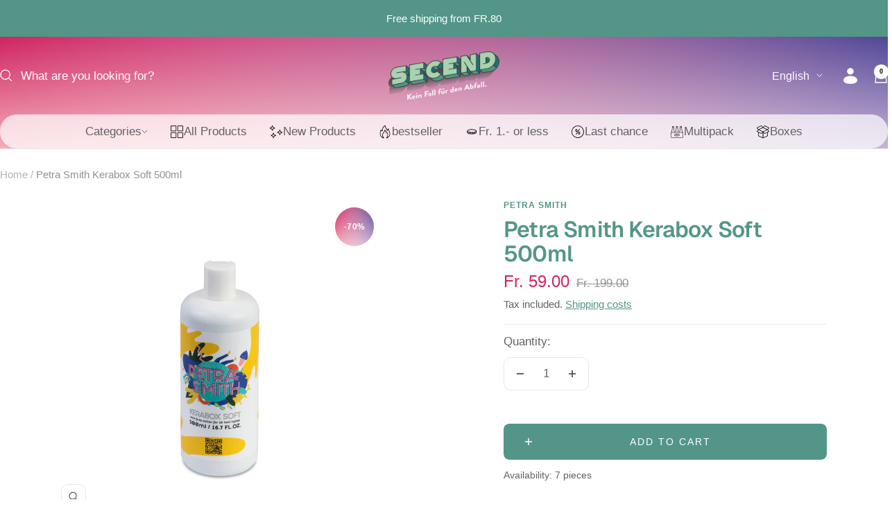

--- FILE ---
content_type: text/html; charset=utf-8
request_url: https://secend.ch/en/products/petra-smith-kerabox-soft-500ml
body_size: 38734
content:
<!doctype html><html class="no-js" lang="en" dir="ltr">
  <head>
    <meta charset="utf-8">
    <meta name="viewport" content="width=device-width, initial-scale=1.0, height=device-height, minimum-scale=1.0, maximum-scale=1.0">
    <meta name="theme-color" content="#ffffff">
    <meta name="color-scheme" content="light">
    <meta name="supported-color-schemes" content="light">

    <title>Petra Smith Kerabox Soft 500ml</title><meta name="description" content="An innovative and exclusive treatment based on plant-derived ingredients. Achieve 100% natural straightening that rejuvenates and rebuilds your hair, leaving it permanently smooth and shiny. With KERABOX Soft, you&#39;ll get the hair you&#39;ve always dreamed of, without chemicals! Compared to KERABOX Strong, KERABOX Soft has "><link rel="canonical" href="https://secend.ch/en/products/petra-smith-kerabox-soft-500ml"><link rel="shortcut icon" href="//secend.ch/cdn/shop/files/IMG_0009.png?v=1630223802&width=96" type="image/png"><link rel="preconnect" href="https://cdn.shopify.com">
    <link rel="dns-prefetch" href="https://productreviews.shopifycdn.com">
    <link rel="dns-prefetch" href="https://www.google-analytics.com"><link rel="preconnect" href="https://fonts.shopifycdn.com" crossorigin><link rel="preload" as="style" href="//secend.ch/cdn/shop/t/70/assets/theme.css?v=177593588789073802181752050223">
    <link rel="preload" as="script" href="//secend.ch/cdn/shop/t/70/assets/vendor.js?v=32643890569905814191739349464">
    <link rel="preload" as="script" href="//secend.ch/cdn/shop/t/70/assets/theme.js?v=87035631689293199491752050224">
    <link rel="preload" as="script" href="//secend.ch/cdn/shop/t/70/assets/pagination.js?v=111603181540343972631746392256"><link rel="preload" as="fetch" href="/en/products/petra-smith-kerabox-soft-500ml.js" crossorigin><link rel="preload" as="script" href="//secend.ch/cdn/shop/t/70/assets/flickity.js?v=176646718982628074891739349463"><script>
      localStorage.setItem('cart',JSON.stringify([]));
    </script>
    <meta property="og:type" content="product">
  <meta property="og:title" content="Petra Smith Kerabox Soft 500ml">
  <meta property="product:price:amount" content="59.00">
  <meta property="product:price:currency" content="CHF">
  <meta property="product:availability" content="in stock"><meta property="og:image" content="http://secend.ch/cdn/shop/files/IMG_4414.jpg?v=1697197927&width=1024">
  <meta property="og:image:secure_url" content="https://secend.ch/cdn/shop/files/IMG_4414.jpg?v=1697197927&width=1024">
  <meta property="og:image:width" content="2048">
  <meta property="og:image:height" content="2048"><meta property="og:description" content="An innovative and exclusive treatment based on plant-derived ingredients. Achieve 100% natural straightening that rejuvenates and rebuilds your hair, leaving it permanently smooth and shiny. With KERABOX Soft, you&#39;ll get the hair you&#39;ve always dreamed of, without chemicals! Compared to KERABOX Strong, KERABOX Soft has "><meta property="og:url" content="https://secend.ch/en/products/petra-smith-kerabox-soft-500ml">
<meta property="og:site_name" content="Secend.ch"><meta name="twitter:card" content="summary"><meta name="twitter:title" content="Petra Smith Kerabox Soft 500ml">
  <meta name="twitter:description" content="An innovative and exclusive treatment based on plant-derived ingredients. Achieve 100% natural straightening that rejuvenates and rebuilds your hair, leaving it permanently smooth and shiny. With KERABOX Soft, you&#39;ll get the hair you&#39;ve always dreamed of, without chemicals! Compared to KERABOX Strong, KERABOX Soft has a less stretching effect and the natural hair flow can be maintained. The straightening lasts up to 6 months and is 100% anti-frizz. Hair is rebuilt, hydrated, and richly nourished, with extreme shine and heat protection. KERABOX Soft is suitable for all hair types, whether blonde, colored, or highlighted, as it doesn&#39;t alter the original color. It&#39;s easy to apply and won&#39;t sting your eyes or throat. Vegan Plant-based Cruelty-Free Over 10 natural ingredients, the most important ones are described here: Argan oil: Argan oil contains valuable fatty acids and antioxidants that are said to"><meta name="twitter:image" content="https://secend.ch/cdn/shop/files/IMG_4414.jpg?v=1697197927&width=1200">
  <meta name="twitter:image:alt" content="">
    <script type="application/ld+json">{"@context":"http:\/\/schema.org\/","@id":"\/en\/products\/petra-smith-kerabox-soft-500ml#product","@type":"Product","brand":{"@type":"Brand","name":"Petra Smith"},"category":"Cosmetics","description":" An innovative and exclusive treatment based on plant-derived ingredients. Achieve 100% natural straightening that rejuvenates and rebuilds your hair, leaving it permanently smooth and shiny. With KERABOX Soft, you'll get the hair you've always dreamed of, without chemicals!\n\n Compared to KERABOX Strong, KERABOX Soft has a less stretching effect and the natural hair flow can be maintained.\n\n The straightening lasts up to 6 months and is 100% anti-frizz.\n\n Hair is rebuilt, hydrated, and richly nourished, with extreme shine and heat protection. KERABOX Soft is suitable for all hair types, whether blonde, colored, or highlighted, as it doesn't alter the original color. It's easy to apply and won't sting your eyes or throat.\n\n\n\n Vegan\n\n Plant-based\n\n Cruelty-Free\n\n\n\n\n Over 10 natural ingredients, the most important ones are described here:\n\n Argan oil: Argan oil contains valuable fatty acids and antioxidants that are said to give the hair a fresh shine, prevent hair breakage and make it easy to comb.\n\n Grape seed oil: It adds strength and shine to the hair. It's also particularly effective against dry, split-prone hair, as it provides intensive moisture.\n\n Jojoba Oil: Jojoba oil is rich and nourishing without feeling heavy on the hair. The oil strengthens from within, giving hair a natural shine, softness, and manageability.\n\n Biotin: Known as vitamin B7, it can promote hair growth. It also supports keratin proteins, thus keeping hair healthy.\n\n Application\n\n\n\n The first step in the KERABOX Soft Treatment is to thoroughly wash the scalp with a regular shampoo, or preferably with a shampoo suitable for the individual. You should repeat this process twice.\n\n\n\n\n\n\n In the second step, the hair should be 80% dry and the product should be distributed over the entire hair strand by strand, without coming into contact with the scalp.\n\n\n\n\n\n\n Once you have applied it, place the clear film around your head and leave it on for an hour.\n\n\n\n\n\n\n After 60 minutes, approximately 50%-60% of the product is removed with water.\n\n\n\n\n\n\n Afterwards, all hair is 100% blow-dried and brushed into shape.\n\n\n\n\n\n\n Divide the hair into several sections relatively quickly and straighten it section by section between 210 °C and 230 °C between 12 and 15 times each, depending on the hair type, paying particular attention to the roots and the hair type.\n\n\n\n\n\n\n Once the straightening is complete, rinse your hair thoroughly and apply the MUSS MASK. Leave the mask on for 10-15 minutes, then rinse thoroughly with water.\n\n\n\n\n\n\n Finally, the hair is dried 100% with a hairdryer and the GLAM TOUCH serum is distributed to the ends.\n\n\n\n\n\n\n Vegan\n\n Plant-based\n\n Cruelty-Free\n\n Formaldehyde Free\n\n Color protective\n\n\n\n\n Petra Smith waives:\n\n\n\n Sulfates\n\n Parabens\n\n vaseline\n\n Palm oils\n\n Mineral oils\n\n Phthalates\n\n aluminum\n\n Dea-Tea-Mea\n\n\n","image":"https:\/\/secend.ch\/cdn\/shop\/files\/IMG_4414.jpg?v=1697197927\u0026width=1920","name":"Petra Smith Kerabox Soft 500ml","offers":{"@id":"\/en\/products\/petra-smith-kerabox-soft-500ml?variant=42419801391277#offer","@type":"Offer","availability":"http:\/\/schema.org\/InStock","price":"59.00","priceCurrency":"CHF","url":"https:\/\/secend.ch\/en\/products\/petra-smith-kerabox-soft-500ml?variant=42419801391277"},"sku":"114-10897","url":"https:\/\/secend.ch\/en\/products\/petra-smith-kerabox-soft-500ml"}</script><script type="application/ld+json">
  {
    "@context": "https://schema.org",
    "@type": "BreadcrumbList",
    "itemListElement": [{
        "@type": "ListItem",
        "position": 1,
        "name": "Home",
        "item": "https://secend.ch"
      },{
            "@type": "ListItem",
            "position": 2,
            "name": "Petra Smith Kerabox Soft 500ml",
            "item": "https://secend.ch/en/products/petra-smith-kerabox-soft-500ml"
          }]
  }
</script>
    <link rel="preload" href="//secend.ch/cdn/fonts/geist/geist_n6.3f5f79f8722829dcc4ffd7c38b07b803ded204ec.woff2" as="font" type="font/woff2" crossorigin><style>
  /* Typography (heading) */
  @font-face {
  font-family: Geist;
  font-weight: 600;
  font-style: normal;
  font-display: swap;
  src: url("//secend.ch/cdn/fonts/geist/geist_n6.3f5f79f8722829dcc4ffd7c38b07b803ded204ec.woff2") format("woff2"),
       url("//secend.ch/cdn/fonts/geist/geist_n6.01a09b2610875bfe4af6ce4c7121e612292a33d1.woff") format("woff");
}

/* Typography (body) */
  



:root {--heading-color: 83, 150, 135;
    --text-color: 97, 98, 101;
    --background: 255, 255, 255;
    --secondary-background: 213, 242, 228;
    --border-color: 231, 231, 232;
    --border-color-darker: 192, 192, 193;
    --success-color: 83, 150, 135;
    --success-background: 221, 234, 231;
    --error-color: 222, 42, 42;
    --error-background: 253, 240, 240;
    --primary-button-background: 83, 150, 135;
    --primary-button-text-color: 255, 255, 255;
    --secondary-button-background: 223, 223, 223;
    --secondary-button-text-color: 46, 46, 46;
    --product-star-rating: 246, 164, 41;
    --product-on-sale-accent: 207, 36, 99;
    --product-sold-out-accent: 91, 91, 91;
    --product-custom-label-background: 5, 30, 56;
    --product-custom-label-text-color: 255, 255, 255;
    --product-custom-label-2-background: 46, 158, 123;
    --product-custom-label-2-text-color: 255, 255, 255;
    --product-low-stock-text-color: 222, 43, 43;
    --product-in-stock-text-color: 46, 158, 123;
    --loading-bar-background: 97, 98, 101;

    /* We duplicate some "base" colors as root colors, which is useful to use on drawer elements or popover without. Those should not be overridden to avoid issues */
    --root-heading-color: 83, 150, 135;
    --root-text-color: 97, 98, 101;
    --root-background: 255, 255, 255;
    --root-border-color: 231, 231, 232;
    --root-primary-button-background: 83, 150, 135;
    --root-primary-button-text-color: 255, 255, 255;

    --base-font-size: 17px;
    --heading-font-family: Geist, sans-serif;
    --heading-font-weight: 600;
    --heading-font-style: normal;
    --heading-text-transform: normal;
    --text-font-family: "system_ui", -apple-system, 'Segoe UI', Roboto, 'Helvetica Neue', 'Noto Sans', 'Liberation Sans', Arial, sans-serif, 'Apple Color Emoji', 'Segoe UI Emoji', 'Segoe UI Symbol', 'Noto Color Emoji';
    --text-font-weight: 400;
    --text-font-style: normal;
    --text-font-bold-weight: 700;

    /* Typography (font size) */
    --heading-xxsmall-font-size: 10px;
    --heading-xsmall-font-size: 10px;
    --heading-small-font-size: 11px;
    --heading-large-font-size: 32px;
    --heading-h1-font-size: 32px;
    --heading-h2-font-size: 28px;
    --heading-h3-font-size: 26px;
    --heading-h4-font-size: 22px;
    --heading-h5-font-size: 18px;
    --heading-h6-font-size: 16px;

    /* Control the look and feel of the theme by changing radius of various elements */
    --button-border-radius: 10px;
    --block-border-radius: 32px;
    --block-border-radius-reduced: 16px;
    --color-swatch-border-radius: 0px;

    /* Button size */
    --button-height: 48px;
    --button-small-height: 40px;

    /* Form related */
    --form-input-field-height: 48px;
    --form-input-gap: 16px;
    --form-submit-margin: 24px;

    /* Product listing related variables */
    --product-list-block-spacing: 32px;

    /* Video related */
    --play-button-background: 255, 255, 255;
    --play-button-arrow: 97, 98, 101;

    /* RTL support */
    --transform-logical-flip: 1;
    --transform-origin-start: left;
    --transform-origin-end: right;

    /* Other */
    --zoom-cursor-svg-url: url(//secend.ch/cdn/shop/t/70/assets/zoom-cursor.svg?v=151662067459144286451739349471);
    --arrow-right-svg-url: url(//secend.ch/cdn/shop/t/70/assets/arrow-right.svg?v=60114782782375195911739349471);
    --arrow-left-svg-url: url(//secend.ch/cdn/shop/t/70/assets/arrow-left.svg?v=140997122875572398891739349472);

    /* Some useful variables that we can reuse in our CSS. Some explanation are needed for some of them:
       - container-max-width-minus-gutters: represents the container max width without the edge gutters
       - container-outer-width: considering the screen width, represent all the space outside the container
       - container-outer-margin: same as container-outer-width but get set to 0 inside a container
       - container-inner-width: the effective space inside the container (minus gutters)
       - grid-column-width: represents the width of a single column of the grid
       - vertical-breather: this is a variable that defines the global "spacing" between sections, and inside the section
                            to create some "breath" and minimum spacing
     */
    --container-max-width: 1600px;
    --container-gutter: 24px;
    --container-max-width-minus-gutters: calc(var(--container-max-width) - (var(--container-gutter)) * 2);
    --container-outer-width: max(calc((100vw - var(--container-max-width-minus-gutters)) / 2), var(--container-gutter));
    --container-outer-margin: var(--container-outer-width);
    --container-inner-width: calc(100vw - var(--container-outer-width) * 2);

    --grid-column-count: 10;
    --grid-gap: 24px;
    --grid-column-width: calc((100vw - var(--container-outer-width) * 2 - var(--grid-gap) * (var(--grid-column-count) - 1)) / var(--grid-column-count));

    --vertical-breather: 36px;
    --vertical-breather-tight: 36px;

    /* Shopify related variables */
    --payment-terms-background-color: #ffffff;
  }

  @media screen and (min-width: 741px) {
    :root {
      --container-gutter: 40px;
      --grid-column-count: 20;
      --vertical-breather: 48px;
      --vertical-breather-tight: 48px;

      /* Typography (font size) */
      --heading-xsmall-font-size: 11px;
      --heading-small-font-size: 12px;
      --heading-large-font-size: 48px;
      --heading-h1-font-size: 48px;
      --heading-h2-font-size: 36px;
      --heading-h3-font-size: 30px;
      --heading-h4-font-size: 22px;
      --heading-h5-font-size: 18px;
      --heading-h6-font-size: 16px;

      /* Form related */
      --form-input-field-height: 52px;
      --form-submit-margin: 32px;

      /* Button size */
      --button-height: 52px;
      --button-small-height: 44px;
    }
  }

  @media screen and (min-width: 1200px) {
    :root {
      --vertical-breather: 64px;
      --vertical-breather-tight: 48px;
      --product-list-block-spacing: 48px;

      /* Typography */
      --heading-large-font-size: 58px;
      --heading-h1-font-size: 50px;
      --heading-h2-font-size: 44px;
      --heading-h3-font-size: 32px;
      --heading-h4-font-size: 26px;
      --heading-h5-font-size: 22px;
      --heading-h6-font-size: 16px;
    }
  }

  @media screen and (min-width: 1600px) {
    :root {
      --vertical-breather: 64px;
      --vertical-breather-tight: 48px;
    }
  }
</style>
    <script>
  // This allows to expose several variables to the global scope, to be used in scripts
  window.themeVariables = {
    settings: {
      direction: "ltr",
      pageType: "product",
      cartCount: 0,
      moneyFormat: "Fr. {{amount}}",
      moneyWithCurrencyFormat: "Fr. {{amount}}",
      showVendor: true,
      discountMode: "percentage",
      currencyCodeEnabled: false,
      cartType: "drawer",
      cartCurrency: "CHF",
      mobileZoomFactor: 2.5
    },

    routes: {
      host: "secend.ch",
      rootUrl: "\/en",
      rootUrlWithoutSlash: "\/en",
      cartUrl: "\/en\/cart",
      cartAddUrl: "\/en\/cart\/add",
      cartChangeUrl: "\/en\/cart\/change",
      searchUrl: "\/en\/search",
      predictiveSearchUrl: "\/en\/search\/suggest",
      productRecommendationsUrl: "\/en\/recommendations\/products"
    },

    strings: {
      accessibilityDelete: "Delete",
      accessibilityClose: "Close",
      collectionSoldOut: "Sold out",
      collectionDiscount: "Save @savings@",
      productSalePrice: "Sale price",
      productRegularPrice: "Regular price",
      productFormUnavailable: "Unavailable",
      productFormSoldOut: "Sold out",
      productFormPreOrder: "Pre-order",
      productFormAddToCart: "Add to cart",
      searchNoResults: "No results could be found.",
      searchNewSearch: "New search",
      searchProducts: "Products",
      searchArticles: "Journal",
      searchPages: "Pages",
      searchCollections: "Collections",
      cartViewCart: "View cart",
      cartItemAdded: "Item added to your cart!",
      cartItemAddedShort: "Added to your cart!",
      cartAddOrderNote: "Add order note",
      cartEditOrderNote: "Edit order note",
      shippingEstimatorNoResults: "Sorry, we do not ship to your address.",
      shippingEstimatorOneResult: "There is one shipping rate for your address:",
      shippingEstimatorMultipleResults: "There are several shipping rates for your address:",
      shippingEstimatorError: "One or more error occurred while retrieving shipping rates:"
    },

    libs: {
      flickity: "\/\/secend.ch\/cdn\/shop\/t\/70\/assets\/flickity.js?v=176646718982628074891739349463",
      photoswipe: "\/\/secend.ch\/cdn\/shop\/t\/70\/assets\/photoswipe.js?v=132268647426145925301739349461",
      qrCode: "\/\/secend.ch\/cdn\/shopifycloud\/storefront\/assets\/themes_support\/vendor\/qrcode-3f2b403b.js"
    },

    breakpoints: {
      phone: 'screen and (max-width: 740px)',
      tablet: 'screen and (min-width: 741px) and (max-width: 999px)',
      tabletAndUp: 'screen and (min-width: 741px)',
      pocket: 'screen and (max-width: 999px)',
      lap: 'screen and (min-width: 1000px) and (max-width: 1199px)',
      lapAndUp: 'screen and (min-width: 1000px)',
      desktop: 'screen and (min-width: 1200px)',
      wide: 'screen and (min-width: 1400px)'
    }
  };

  window.addEventListener('pageshow', async () => {
    const cartContent = await (await fetch(`${window.themeVariables.routes.cartUrl}.js`, {cache: 'reload'})).json();
    document.documentElement.dispatchEvent(new CustomEvent('cart:refresh', {detail: {cart: cartContent}}));
  });

  if ('noModule' in HTMLScriptElement.prototype) {
    // Old browsers (like IE) that does not support module will be considered as if not executing JS at all
    document.documentElement.className = document.documentElement.className.replace('no-js', 'js');

    requestAnimationFrame(() => {
      const viewportHeight = (window.visualViewport ? window.visualViewport.height : document.documentElement.clientHeight);
      document.documentElement.style.setProperty('--window-height',viewportHeight + 'px');
    });
  }// We save the product ID in local storage to be eventually used for recently viewed section
    try {
      const items = JSON.parse(localStorage.getItem('theme:recently-viewed-products') || '[]');

      // We check if the current product already exists, and if it does not, we add it at the start
      if (!items.includes(7397960515757)) {
        items.unshift(7397960515757);
      }

      localStorage.setItem('theme:recently-viewed-products', JSON.stringify(items.slice(0, 20)));
    } catch (e) {
      // Safari in private mode does not allow setting item, we silently fail
    }</script>
<div class="cart-items d-none"></div><link rel="stylesheet" href="//secend.ch/cdn/shop/t/70/assets/theme.css?v=177593588789073802181752050223">
    <link href="//secend.ch/cdn/shop/t/70/assets/custom.css?v=129290134525740881511760005929" rel="stylesheet" type="text/css" media="all" />
    <script src="//secend.ch/cdn/shop/t/70/assets/variants.js?v=58225353903386463601742989960" defer></script>
    <script src="//secend.ch/cdn/shop/t/70/assets/vendor.js?v=32643890569905814191739349464" defer></script>
    <script src="//secend.ch/cdn/shop/t/70/assets/theme.js?v=87035631689293199491752050224" defer></script>
    <script src="//secend.ch/cdn/shop/t/70/assets/custom.js?v=179164341937958413241754314943" defer></script>
    <script src="//secend.ch/cdn/shop/t/70/assets/accordion.js?v=80684943924275146781741099790" type="text/javascript"></script>
<script>window.performance && window.performance.mark && window.performance.mark('shopify.content_for_header.start');</script><meta name="google-site-verification" content="ym6wI_nY3inplzEuQpjAbNo0_F1SkwSXOO-7JvGD6Gw">
<meta name="facebook-domain-verification" content="fo6rhhg00n51wnqt350h833rakovfw">
<meta id="shopify-digital-wallet" name="shopify-digital-wallet" content="/57089196205/digital_wallets/dialog">
<link rel="alternate" hreflang="x-default" href="https://secend.ch/products/petra-smith-kerabox-soft-500ml">
<link rel="alternate" hreflang="de-CH" href="https://secend.ch/products/petra-smith-kerabox-soft-500ml">
<link rel="alternate" hreflang="en-CH" href="https://secend.ch/en/products/petra-smith-kerabox-soft-500ml">
<link rel="alternate" hreflang="fr-CH" href="https://secend.ch/fr/products/petra-smith-kerabox-soft-500ml">
<link rel="alternate" type="application/json+oembed" href="https://secend.ch/en/products/petra-smith-kerabox-soft-500ml.oembed">
<script async="async" src="/checkouts/internal/preloads.js?locale=en-CH"></script>
<script id="shopify-features" type="application/json">{"accessToken":"31086d0aee381f1d1cc6cb89ad1c3713","betas":["rich-media-storefront-analytics"],"domain":"secend.ch","predictiveSearch":true,"shopId":57089196205,"locale":"en"}</script>
<script>var Shopify = Shopify || {};
Shopify.shop = "saveshack-ch.myshopify.com";
Shopify.locale = "en";
Shopify.currency = {"active":"CHF","rate":"1.0"};
Shopify.country = "CH";
Shopify.theme = {"name":"secend-relaunch\/main","id":177752277375,"schema_name":"Focal","schema_version":"12.4.0","theme_store_id":null,"role":"main"};
Shopify.theme.handle = "null";
Shopify.theme.style = {"id":null,"handle":null};
Shopify.cdnHost = "secend.ch/cdn";
Shopify.routes = Shopify.routes || {};
Shopify.routes.root = "/en/";</script>
<script type="module">!function(o){(o.Shopify=o.Shopify||{}).modules=!0}(window);</script>
<script>!function(o){function n(){var o=[];function n(){o.push(Array.prototype.slice.apply(arguments))}return n.q=o,n}var t=o.Shopify=o.Shopify||{};t.loadFeatures=n(),t.autoloadFeatures=n()}(window);</script>
<script id="shop-js-analytics" type="application/json">{"pageType":"product"}</script>
<script defer="defer" async type="module" src="//secend.ch/cdn/shopifycloud/shop-js/modules/v2/client.init-shop-cart-sync_BApSsMSl.en.esm.js"></script>
<script defer="defer" async type="module" src="//secend.ch/cdn/shopifycloud/shop-js/modules/v2/chunk.common_CBoos6YZ.esm.js"></script>
<script type="module">
  await import("//secend.ch/cdn/shopifycloud/shop-js/modules/v2/client.init-shop-cart-sync_BApSsMSl.en.esm.js");
await import("//secend.ch/cdn/shopifycloud/shop-js/modules/v2/chunk.common_CBoos6YZ.esm.js");

  window.Shopify.SignInWithShop?.initShopCartSync?.({"fedCMEnabled":true,"windoidEnabled":true});

</script>
<script>(function() {
  var isLoaded = false;
  function asyncLoad() {
    if (isLoaded) return;
    isLoaded = true;
    var urls = ["https:\/\/static.klaviyo.com\/onsite\/js\/klaviyo.js?company_id=XgMnuC\u0026shop=saveshack-ch.myshopify.com","https:\/\/static.klaviyo.com\/onsite\/js\/klaviyo.js?company_id=XgMnuC\u0026shop=saveshack-ch.myshopify.com","https:\/\/wisepops.net\/loader.js?v=2\u0026h=i2QeQP9Gcf\u0026shop=saveshack-ch.myshopify.com","https:\/\/cdn.jsdelivr.net\/gh\/apphq\/slidecart-dist@master\/slidecarthq-forward.js?4\u0026shop=saveshack-ch.myshopify.com","https:\/\/cdn.hextom.com\/js\/freeshippingbar.js?shop=saveshack-ch.myshopify.com"];
    for (var i = 0; i < urls.length; i++) {
      var s = document.createElement('script');
      s.type = 'text/javascript';
      s.async = true;
      s.src = urls[i];
      var x = document.getElementsByTagName('script')[0];
      x.parentNode.insertBefore(s, x);
    }
  };
  if(window.attachEvent) {
    window.attachEvent('onload', asyncLoad);
  } else {
    window.addEventListener('load', asyncLoad, false);
  }
})();</script>
<script id="__st">var __st={"a":57089196205,"offset":3600,"reqid":"01c1e8e3-87b0-4c59-95d6-46ad8a3be025-1768900562","pageurl":"secend.ch\/en\/products\/petra-smith-kerabox-soft-500ml","u":"d03b80969283","p":"product","rtyp":"product","rid":7397960515757};</script>
<script>window.ShopifyPaypalV4VisibilityTracking = true;</script>
<script id="captcha-bootstrap">!function(){'use strict';const t='contact',e='account',n='new_comment',o=[[t,t],['blogs',n],['comments',n],[t,'customer']],c=[[e,'customer_login'],[e,'guest_login'],[e,'recover_customer_password'],[e,'create_customer']],r=t=>t.map((([t,e])=>`form[action*='/${t}']:not([data-nocaptcha='true']) input[name='form_type'][value='${e}']`)).join(','),a=t=>()=>t?[...document.querySelectorAll(t)].map((t=>t.form)):[];function s(){const t=[...o],e=r(t);return a(e)}const i='password',u='form_key',d=['recaptcha-v3-token','g-recaptcha-response','h-captcha-response',i],f=()=>{try{return window.sessionStorage}catch{return}},m='__shopify_v',_=t=>t.elements[u];function p(t,e,n=!1){try{const o=window.sessionStorage,c=JSON.parse(o.getItem(e)),{data:r}=function(t){const{data:e,action:n}=t;return t[m]||n?{data:e,action:n}:{data:t,action:n}}(c);for(const[e,n]of Object.entries(r))t.elements[e]&&(t.elements[e].value=n);n&&o.removeItem(e)}catch(o){console.error('form repopulation failed',{error:o})}}const l='form_type',E='cptcha';function T(t){t.dataset[E]=!0}const w=window,h=w.document,L='Shopify',v='ce_forms',y='captcha';let A=!1;((t,e)=>{const n=(g='f06e6c50-85a8-45c8-87d0-21a2b65856fe',I='https://cdn.shopify.com/shopifycloud/storefront-forms-hcaptcha/ce_storefront_forms_captcha_hcaptcha.v1.5.2.iife.js',D={infoText:'Protected by hCaptcha',privacyText:'Privacy',termsText:'Terms'},(t,e,n)=>{const o=w[L][v],c=o.bindForm;if(c)return c(t,g,e,D).then(n);var r;o.q.push([[t,g,e,D],n]),r=I,A||(h.body.append(Object.assign(h.createElement('script'),{id:'captcha-provider',async:!0,src:r})),A=!0)});var g,I,D;w[L]=w[L]||{},w[L][v]=w[L][v]||{},w[L][v].q=[],w[L][y]=w[L][y]||{},w[L][y].protect=function(t,e){n(t,void 0,e),T(t)},Object.freeze(w[L][y]),function(t,e,n,w,h,L){const[v,y,A,g]=function(t,e,n){const i=e?o:[],u=t?c:[],d=[...i,...u],f=r(d),m=r(i),_=r(d.filter((([t,e])=>n.includes(e))));return[a(f),a(m),a(_),s()]}(w,h,L),I=t=>{const e=t.target;return e instanceof HTMLFormElement?e:e&&e.form},D=t=>v().includes(t);t.addEventListener('submit',(t=>{const e=I(t);if(!e)return;const n=D(e)&&!e.dataset.hcaptchaBound&&!e.dataset.recaptchaBound,o=_(e),c=g().includes(e)&&(!o||!o.value);(n||c)&&t.preventDefault(),c&&!n&&(function(t){try{if(!f())return;!function(t){const e=f();if(!e)return;const n=_(t);if(!n)return;const o=n.value;o&&e.removeItem(o)}(t);const e=Array.from(Array(32),(()=>Math.random().toString(36)[2])).join('');!function(t,e){_(t)||t.append(Object.assign(document.createElement('input'),{type:'hidden',name:u})),t.elements[u].value=e}(t,e),function(t,e){const n=f();if(!n)return;const o=[...t.querySelectorAll(`input[type='${i}']`)].map((({name:t})=>t)),c=[...d,...o],r={};for(const[a,s]of new FormData(t).entries())c.includes(a)||(r[a]=s);n.setItem(e,JSON.stringify({[m]:1,action:t.action,data:r}))}(t,e)}catch(e){console.error('failed to persist form',e)}}(e),e.submit())}));const S=(t,e)=>{t&&!t.dataset[E]&&(n(t,e.some((e=>e===t))),T(t))};for(const o of['focusin','change'])t.addEventListener(o,(t=>{const e=I(t);D(e)&&S(e,y())}));const B=e.get('form_key'),M=e.get(l),P=B&&M;t.addEventListener('DOMContentLoaded',(()=>{const t=y();if(P)for(const e of t)e.elements[l].value===M&&p(e,B);[...new Set([...A(),...v().filter((t=>'true'===t.dataset.shopifyCaptcha))])].forEach((e=>S(e,t)))}))}(h,new URLSearchParams(w.location.search),n,t,e,['guest_login'])})(!0,!0)}();</script>
<script integrity="sha256-4kQ18oKyAcykRKYeNunJcIwy7WH5gtpwJnB7kiuLZ1E=" data-source-attribution="shopify.loadfeatures" defer="defer" src="//secend.ch/cdn/shopifycloud/storefront/assets/storefront/load_feature-a0a9edcb.js" crossorigin="anonymous"></script>
<script data-source-attribution="shopify.dynamic_checkout.dynamic.init">var Shopify=Shopify||{};Shopify.PaymentButton=Shopify.PaymentButton||{isStorefrontPortableWallets:!0,init:function(){window.Shopify.PaymentButton.init=function(){};var t=document.createElement("script");t.src="https://secend.ch/cdn/shopifycloud/portable-wallets/latest/portable-wallets.en.js",t.type="module",document.head.appendChild(t)}};
</script>
<script data-source-attribution="shopify.dynamic_checkout.buyer_consent">
  function portableWalletsHideBuyerConsent(e){var t=document.getElementById("shopify-buyer-consent"),n=document.getElementById("shopify-subscription-policy-button");t&&n&&(t.classList.add("hidden"),t.setAttribute("aria-hidden","true"),n.removeEventListener("click",e))}function portableWalletsShowBuyerConsent(e){var t=document.getElementById("shopify-buyer-consent"),n=document.getElementById("shopify-subscription-policy-button");t&&n&&(t.classList.remove("hidden"),t.removeAttribute("aria-hidden"),n.addEventListener("click",e))}window.Shopify?.PaymentButton&&(window.Shopify.PaymentButton.hideBuyerConsent=portableWalletsHideBuyerConsent,window.Shopify.PaymentButton.showBuyerConsent=portableWalletsShowBuyerConsent);
</script>
<script data-source-attribution="shopify.dynamic_checkout.cart.bootstrap">document.addEventListener("DOMContentLoaded",(function(){function t(){return document.querySelector("shopify-accelerated-checkout-cart, shopify-accelerated-checkout")}if(t())Shopify.PaymentButton.init();else{new MutationObserver((function(e,n){t()&&(Shopify.PaymentButton.init(),n.disconnect())})).observe(document.body,{childList:!0,subtree:!0})}}));
</script>

<script>window.performance && window.performance.mark && window.performance.mark('shopify.content_for_header.end');</script>
  <!-- BEGIN app block: shopify://apps/pandectes-gdpr/blocks/banner/58c0baa2-6cc1-480c-9ea6-38d6d559556a -->
  
    
      <!-- TCF is active, scripts are loaded above -->
      
        <script>
          if (!window.PandectesRulesSettings) {
            window.PandectesRulesSettings = {"store":{"id":57089196205,"adminMode":false,"headless":false,"storefrontRootDomain":"","checkoutRootDomain":"","storefrontAccessToken":""},"banner":{"revokableTrigger":false,"cookiesBlockedByDefault":"7","hybridStrict":false,"isActive":true},"geolocation":{"brOnly":false,"caOnly":false,"chOnly":false,"euOnly":false,"jpOnly":false,"thOnly":false,"zaOnly":false,"canadaOnly":false,"globalVisibility":true},"blocker":{"isActive":false,"googleConsentMode":{"isActive":true,"id":"GTM-5Z2X4NVV","analyticsId":"G-VK41W5XYN8","adwordsId":"","adStorageCategory":4,"analyticsStorageCategory":2,"functionalityStorageCategory":1,"personalizationStorageCategory":1,"securityStorageCategory":0,"customEvent":true,"redactData":false,"urlPassthrough":false,"dataLayerProperty":"dataLayer","waitForUpdate":0,"useNativeChannel":true},"facebookPixel":{"isActive":false,"id":"","ldu":false},"microsoft":{},"rakuten":{"isActive":false,"cmp":false,"ccpa":false},"gpcIsActive":false,"klaviyoIsActive":true,"defaultBlocked":7,"patterns":{"whiteList":[],"blackList":{"1":[],"2":[],"4":[],"8":[]},"iframesWhiteList":[],"iframesBlackList":{"1":[],"2":[],"4":[],"8":[]},"beaconsWhiteList":[],"beaconsBlackList":{"1":[],"2":[],"4":[],"8":[]}}}};
            const rulesScript = document.createElement('script');
            window.PandectesRulesSettings.auto = true;
            rulesScript.src = "https://cdn.shopify.com/extensions/019bd5ea-1b0e-7a2f-9987-841d0997d3f9/gdpr-230/assets/pandectes-rules.js";
            const firstChild = document.head.firstChild;
            document.head.insertBefore(rulesScript, firstChild);
          }
        </script>
      
      <script>
        
          window.PandectesSettings = {"store":{"id":57089196205,"plan":"plus","theme":"CodeThat - feat/Secend---Cart-drawer","primaryLocale":"de","adminMode":false,"headless":false,"storefrontRootDomain":"","checkoutRootDomain":"","storefrontAccessToken":""},"tsPublished":1747414099,"declaration":{"showPurpose":false,"showProvider":false,"declIntroText":"Wir verwenden Cookies, um die Funktionalität der Website zu optimieren, die Leistung zu analysieren und Ihnen ein personalisiertes Erlebnis zu bieten. Einige Cookies sind für den ordnungsgemäßen Betrieb der Website unerlässlich. Diese Cookies können nicht deaktiviert werden. In diesem Fenster können Sie Ihre Präferenzen für Cookies verwalten.","showDateGenerated":true},"language":{"unpublished":[],"languageMode":"Single","fallbackLanguage":"de","languageDetection":"browser","languagesSupported":[]},"texts":{"managed":{"headerText":{"de":"Wir respektieren deine Privatsphäre"},"consentText":{"de":"Diese Website verwendet Cookies, um Ihnen das beste Erlebnis zu bieten."},"linkText":{"de":"Mehr erfahren"},"imprintText":{"de":"Impressum"},"googleLinkText":{"de":"Googles Datenschutzbestimmungen"},"allowButtonText":{"de":"Annehmen"},"denyButtonText":{"de":"Ablehnen"},"dismissButtonText":{"de":"Okay"},"leaveSiteButtonText":{"de":"Diese Seite verlassen"},"preferencesButtonText":{"de":"Einstellungen"},"cookiePolicyText":{"de":"Cookie-Richtlinie"},"preferencesPopupTitleText":{"de":"Einwilligungseinstellungen verwalten"},"preferencesPopupIntroText":{"de":"Wir verwenden Cookies, um die Funktionalität der Website zu optimieren, die Leistung zu analysieren und Ihnen ein personalisiertes Erlebnis zu bieten. Einige Cookies sind für den ordnungsgemäßen Betrieb der Website unerlässlich. Diese Cookies können nicht deaktiviert werden. In diesem Fenster können Sie Ihre Präferenzen für Cookies verwalten."},"preferencesPopupSaveButtonText":{"de":"Auswahl speichern"},"preferencesPopupCloseButtonText":{"de":"Schließen"},"preferencesPopupAcceptAllButtonText":{"de":"Alles Akzeptieren"},"preferencesPopupRejectAllButtonText":{"de":"Alles ablehnen"},"cookiesDetailsText":{"de":"Cookie-Details"},"preferencesPopupAlwaysAllowedText":{"de":"Immer erlaubt"},"accessSectionParagraphText":{"de":"Sie haben das Recht, jederzeit auf Ihre Daten zuzugreifen."},"accessSectionTitleText":{"de":"Datenübertragbarkeit"},"accessSectionAccountInfoActionText":{"de":"persönliche Daten"},"accessSectionDownloadReportActionText":{"de":"Alle Daten anfordern"},"accessSectionGDPRRequestsActionText":{"de":"Anfragen betroffener Personen"},"accessSectionOrdersRecordsActionText":{"de":"Aufträge"},"rectificationSectionParagraphText":{"de":"Sie haben das Recht, die Aktualisierung Ihrer Daten zu verlangen, wann immer Sie dies für angemessen halten."},"rectificationSectionTitleText":{"de":"Datenberichtigung"},"rectificationCommentPlaceholder":{"de":"Beschreiben Sie, was Sie aktualisieren möchten"},"rectificationCommentValidationError":{"de":"Kommentar ist erforderlich"},"rectificationSectionEditAccountActionText":{"de":"Aktualisierung anfordern"},"erasureSectionTitleText":{"de":"Recht auf Löschung"},"erasureSectionParagraphText":{"de":"Sie haben das Recht, die Löschung aller Ihrer Daten zu verlangen. Danach können Sie nicht mehr auf Ihr Konto zugreifen."},"erasureSectionRequestDeletionActionText":{"de":"Löschung personenbezogener Daten anfordern"},"consentDate":{"de":"Zustimmungsdatum"},"consentId":{"de":"Einwilligungs-ID"},"consentSectionChangeConsentActionText":{"de":"Einwilligungspräferenz ändern"},"consentSectionConsentedText":{"de":"Sie haben der Cookie-Richtlinie dieser Website zugestimmt am"},"consentSectionNoConsentText":{"de":"Sie haben der Cookie-Richtlinie dieser Website nicht zugestimmt."},"consentSectionTitleText":{"de":"Ihre Cookie-Einwilligung"},"consentStatus":{"de":"Einwilligungspräferenz"},"confirmationFailureMessage":{"de":"Ihre Anfrage wurde nicht bestätigt. Bitte versuchen Sie es erneut und wenn das Problem weiterhin besteht, wenden Sie sich an den Ladenbesitzer, um Hilfe zu erhalten"},"confirmationFailureTitle":{"de":"Ein Problem ist aufgetreten"},"confirmationSuccessMessage":{"de":"Wir werden uns in Kürze zu Ihrem Anliegen bei Ihnen melden."},"confirmationSuccessTitle":{"de":"Ihre Anfrage wurde bestätigt"},"guestsSupportEmailFailureMessage":{"de":"Ihre Anfrage wurde nicht übermittelt. Bitte versuchen Sie es erneut und wenn das Problem weiterhin besteht, wenden Sie sich an den Shop-Inhaber, um Hilfe zu erhalten."},"guestsSupportEmailFailureTitle":{"de":"Ein Problem ist aufgetreten"},"guestsSupportEmailPlaceholder":{"de":"E-Mail-Addresse"},"guestsSupportEmailSuccessMessage":{"de":"Wenn Sie als Kunde dieses Shops registriert sind, erhalten Sie in Kürze eine E-Mail mit Anweisungen zum weiteren Vorgehen."},"guestsSupportEmailSuccessTitle":{"de":"Vielen Dank für die Anfrage"},"guestsSupportEmailValidationError":{"de":"Email ist ungültig"},"guestsSupportInfoText":{"de":"Bitte loggen Sie sich mit Ihrem Kundenkonto ein, um fortzufahren."},"submitButton":{"de":"einreichen"},"submittingButton":{"de":"Senden..."},"cancelButton":{"de":"Abbrechen"},"declIntroText":{"de":"Wir verwenden Cookies, um die Funktionalität der Website zu optimieren, die Leistung zu analysieren und Ihnen ein personalisiertes Erlebnis zu bieten. Einige Cookies sind für den ordnungsgemäßen Betrieb der Website unerlässlich. Diese Cookies können nicht deaktiviert werden. In diesem Fenster können Sie Ihre Präferenzen für Cookies verwalten."},"declName":{"de":"Name"},"declPurpose":{"de":"Zweck"},"declType":{"de":"Typ"},"declRetention":{"de":"Speicherdauer"},"declProvider":{"de":"Anbieter"},"declFirstParty":{"de":"Erstanbieter"},"declThirdParty":{"de":"Drittanbieter"},"declSeconds":{"de":"Sekunden"},"declMinutes":{"de":"Minuten"},"declHours":{"de":"Std."},"declDays":{"de":"Tage"},"declMonths":{"de":"Monate"},"declYears":{"de":"Jahre"},"declSession":{"de":"Sitzung"},"declDomain":{"de":"Domain"},"declPath":{"de":"Weg"}},"categories":{"strictlyNecessaryCookiesTitleText":{"de":"Unbedingt erforderlich"},"strictlyNecessaryCookiesDescriptionText":{"de":"Diese Cookies sind unerlässlich, damit Sie sich auf der Website bewegen und ihre Funktionen nutzen können, z. B. den Zugriff auf sichere Bereiche der Website. Ohne diese Cookies kann die Website nicht richtig funktionieren."},"functionalityCookiesTitleText":{"de":"Funktionale Cookies"},"functionalityCookiesDescriptionText":{"de":"Diese Cookies ermöglichen es der Website, verbesserte Funktionalität und Personalisierung bereitzustellen. Sie können von uns oder von Drittanbietern gesetzt werden, deren Dienste wir auf unseren Seiten hinzugefügt haben. Wenn Sie diese Cookies nicht zulassen, funktionieren einige oder alle dieser Dienste möglicherweise nicht richtig."},"performanceCookiesTitleText":{"de":"Performance-Cookies"},"performanceCookiesDescriptionText":{"de":"Diese Cookies ermöglichen es uns, die Leistung unserer Website zu überwachen und zu verbessern. Sie ermöglichen es uns beispielsweise, Besuche zu zählen, Verkehrsquellen zu identifizieren und zu sehen, welche Teile der Website am beliebtesten sind."},"targetingCookiesTitleText":{"de":"Targeting-Cookies"},"targetingCookiesDescriptionText":{"de":"Diese Cookies können von unseren Werbepartnern über unsere Website gesetzt werden. Sie können von diesen Unternehmen verwendet werden, um ein Profil Ihrer Interessen zu erstellen und Ihnen relevante Werbung auf anderen Websites anzuzeigen. Sie speichern keine direkten personenbezogenen Daten, sondern basieren auf der eindeutigen Identifizierung Ihres Browsers und Ihres Internetgeräts. Wenn Sie diese Cookies nicht zulassen, erleben Sie weniger zielgerichtete Werbung."},"unclassifiedCookiesTitleText":{"de":"Unklassifizierte Cookies"},"unclassifiedCookiesDescriptionText":{"de":"Unklassifizierte Cookies sind Cookies, die wir gerade zusammen mit den Anbietern einzelner Cookies klassifizieren."}},"auto":{}},"library":{"previewMode":false,"fadeInTimeout":0,"defaultBlocked":7,"showLink":true,"showImprintLink":true,"showGoogleLink":false,"enabled":true,"cookie":{"expiryDays":365,"secure":true,"domain":""},"dismissOnScroll":false,"dismissOnWindowClick":false,"dismissOnTimeout":false,"palette":{"popup":{"background":"#FFFFFF","backgroundForCalculations":{"a":1,"b":255,"g":255,"r":255},"text":"#000000"},"button":{"background":"transparent","backgroundForCalculations":{"a":1,"b":255,"g":255,"r":255},"text":"#000000","textForCalculation":{"a":1,"b":0,"g":0,"r":0},"border":"#000000"}},"content":{"href":"https://saveshack-ch.myshopify.com/policies/privacy-policy","imprintHref":"https://secend.ch/pages/impressum","close":"&#10005;","target":"","logo":"<img class=\"cc-banner-logo\" style=\"max-height: 40px;\" src=\"https://saveshack-ch.myshopify.com/cdn/shop/files/pandectes-banner-logo.png\" alt=\"logo\" />"},"window":"<div role=\"dialog\" aria-live=\"polite\" aria-label=\"cookieconsent\" aria-describedby=\"cookieconsent:desc\" id=\"pandectes-banner\" class=\"cc-window-wrapper cc-bottom-left-wrapper\"><div class=\"pd-cookie-banner-window cc-window {{classes}}\"><!--googleoff: all-->{{children}}<!--googleon: all--></div></div>","compliance":{"opt-both":"<div class=\"cc-compliance cc-highlight\">{{deny}}{{allow}}</div>"},"type":"opt-both","layouts":{"basic":"{{logo}}{{messagelink}}{{compliance}}{{close}}"},"position":"bottom-left","theme":"wired","revokable":false,"animateRevokable":false,"revokableReset":false,"revokableLogoUrl":"https://saveshack-ch.myshopify.com/cdn/shop/files/pandectes-reopen-logo.png","revokablePlacement":"bottom-left","revokableMarginHorizontal":15,"revokableMarginVertical":15,"static":false,"autoAttach":true,"hasTransition":true,"blacklistPage":[""],"elements":{"close":"<button aria-label=\"close\" type=\"button\" tabindex=\"0\" class=\"cc-close\">{{close}}</button>","dismiss":"<button type=\"button\" tabindex=\"0\" class=\"cc-btn cc-btn-decision cc-dismiss\">{{dismiss}}</button>","allow":"<button type=\"button\" tabindex=\"0\" class=\"cc-btn cc-btn-decision cc-allow\">{{allow}}</button>","deny":"<button type=\"button\" tabindex=\"0\" class=\"cc-btn cc-btn-decision cc-deny\">{{deny}}</button>","preferences":"<button tabindex=\"0\" type=\"button\" class=\"cc-btn cc-settings\" onclick=\"Pandectes.fn.openPreferences()\">{{preferences}}</button>"}},"geolocation":{"brOnly":false,"caOnly":false,"chOnly":false,"euOnly":false,"jpOnly":false,"thOnly":false,"zaOnly":false,"canadaOnly":false,"globalVisibility":true},"dsr":{"guestsSupport":false,"accessSectionDownloadReportAuto":false},"banner":{"resetTs":1713783231,"extraCss":"        .cc-banner-logo {max-width: 24em!important;}    @media(min-width: 768px) {.cc-window.cc-floating{max-width: 24em!important;width: 24em!important;}}    .cc-message, .pd-cookie-banner-window .cc-header, .cc-logo {text-align: left}    .cc-window-wrapper{z-index: 2147483647;}    .cc-window{z-index: 2147483647;font-family: inherit;}    .pd-cookie-banner-window .cc-header{font-family: inherit;}    .pd-cp-ui{font-family: inherit; background-color: #FFFFFF;color:#000000;}    button.pd-cp-btn, a.pd-cp-btn{}    input + .pd-cp-preferences-slider{background-color: rgba(0, 0, 0, 0.3)}    .pd-cp-scrolling-section::-webkit-scrollbar{background-color: rgba(0, 0, 0, 0.3)}    input:checked + .pd-cp-preferences-slider{background-color: rgba(0, 0, 0, 1)}    .pd-cp-scrolling-section::-webkit-scrollbar-thumb {background-color: rgba(0, 0, 0, 1)}    .pd-cp-ui-close{color:#000000;}    .pd-cp-preferences-slider:before{background-color: #FFFFFF}    .pd-cp-title:before {border-color: #000000!important}    .pd-cp-preferences-slider{background-color:#000000}    .pd-cp-toggle{color:#000000!important}    @media(max-width:699px) {.pd-cp-ui-close-top svg {fill: #000000}}    .pd-cp-toggle:hover,.pd-cp-toggle:visited,.pd-cp-toggle:active{color:#000000!important}    .pd-cookie-banner-window {box-shadow: 0 0 18px rgb(0 0 0 / 20%);}  ","customJavascript":{},"showPoweredBy":false,"logoHeight":40,"revokableTrigger":false,"hybridStrict":false,"cookiesBlockedByDefault":"7","isActive":true,"implicitSavePreferences":false,"cookieIcon":false,"blockBots":false,"showCookiesDetails":false,"hasTransition":true,"blockingPage":false,"showOnlyLandingPage":false,"leaveSiteUrl":"https://www.google.com","linkRespectStoreLang":false},"cookies":{"0":[{"name":"localization","type":"http","domain":"secend.ch","path":"/en","provider":"Shopify","firstParty":true,"retention":"1 year(s)","expires":1,"unit":"declYears","purpose":{"de":"Lokalisierung von Shopify-Shops"}},{"name":"secure_customer_sig","type":"http","domain":"secend.ch","path":"/","provider":"Shopify","firstParty":true,"retention":"1 year(s)","expires":1,"unit":"declYears","purpose":{"de":"Wird im Zusammenhang mit dem Kundenlogin verwendet."}},{"name":"keep_alive","type":"http","domain":"secend.ch","path":"/","provider":"Shopify","firstParty":true,"retention":"30 minute(s)","expires":30,"unit":"declMinutes","purpose":{"de":"Wird im Zusammenhang mit der Käuferlokalisierung verwendet."}},{"name":"_cmp_a","type":"http","domain":".secend.ch","path":"/","provider":"Shopify","firstParty":true,"retention":"1 day(s)","expires":1,"unit":"declDays","purpose":{"de":"Wird zum Verwalten der Datenschutzeinstellungen des Kunden verwendet."}},{"name":"_tracking_consent","type":"http","domain":".secend.ch","path":"/","provider":"Shopify","firstParty":true,"retention":"1 year(s)","expires":1,"unit":"declYears","purpose":{"de":"Tracking-Einstellungen."}},{"name":"cart_currency","type":"http","domain":"secend.ch","path":"/","provider":"Shopify","firstParty":true,"retention":"1 ","expires":1,"unit":"declSession","purpose":{"de":"Das Cookie ist für die sichere Checkout- und Zahlungsfunktion auf der Website erforderlich. Diese Funktion wird von shopify.com bereitgestellt."}}],"1":[{"name":"fsb_previous_pathname","type":"http","domain":"secend.ch","path":"/","provider":"Hextom","firstParty":true,"retention":"Session","expires":-55,"unit":"declYears","purpose":{"de":"Wird von Hextom-Apps verwendet"}},{"name":"locale_bar_accepted","type":"http","domain":"secend.ch","path":"/","provider":"GrizzlyAppsSRL","firstParty":true,"retention":"Session","expires":-55,"unit":"declYears","purpose":{"de":"Dieses Cookie wird von der App (BEST Currency Converter) bereitgestellt und dient dazu, die vom Kunden gewählte Währung zu sichern."}},{"name":"wpm-domain-test","type":"http","domain":"ch","path":"/","provider":"Shopify","firstParty":false,"retention":"Session","expires":1,"unit":"declSeconds","purpose":{"de":"Wird verwendet, um die Speicherung von Parametern zu Produkten, die dem Warenkorb hinzugefügt wurden, oder zur Zahlungswährung zu testen"}},{"name":"VISITOR_INFO1_LIVE","type":"http","domain":".youtube.com","path":"/","provider":"Google","firstParty":false,"retention":"6 month(s)","expires":6,"unit":"declMonths","purpose":{"de":"Ein von YouTube gesetztes Cookie, das Ihre Bandbreite misst, um festzustellen, ob Sie die neue Player-Oberfläche oder die alte erhalten."}},{"name":"wpm-domain-test","type":"http","domain":"secend.ch","path":"/","provider":"Shopify","firstParty":true,"retention":"Session","expires":1,"unit":"declSeconds","purpose":{"de":"Wird verwendet, um die Speicherung von Parametern zu Produkten, die dem Warenkorb hinzugefügt wurden, oder zur Zahlungswährung zu testen"}},{"name":"fsb_total_price_452063","type":"http","domain":"secend.ch","path":"/","provider":"Hextom","firstParty":true,"retention":"Session","expires":-55,"unit":"declYears","purpose":{"de":""}}],"2":[{"name":"__cf_bm","type":"http","domain":".uhhtr.secend.ch","path":"/","provider":"CloudFlare","firstParty":true,"retention":"30 minute(s)","expires":30,"unit":"declMinutes","purpose":{"de":"Wird verwendet, um eingehenden Datenverkehr zu verwalten, der den mit Bots verbundenen Kriterien entspricht."}},{"name":"_shopify_s","type":"http","domain":"secend.ch","path":"/","provider":"Shopify","firstParty":true,"retention":"30 minute(s)","expires":30,"unit":"declMinutes","purpose":{"de":"Shopify-Analysen."}},{"name":"_shopify_y","type":"http","domain":"secend.ch","path":"/","provider":"Shopify","firstParty":true,"retention":"1 year(s)","expires":1,"unit":"declYears","purpose":{"de":"Shopify-Analysen."}},{"name":"_shopify_sa_t","type":"http","domain":"secend.ch","path":"/","provider":"Shopify","firstParty":true,"retention":"30 minute(s)","expires":30,"unit":"declMinutes","purpose":{"de":"Shopify-Analysen in Bezug auf Marketing und Empfehlungen."}},{"name":"_landing_page","type":"http","domain":".secend.ch","path":"/","provider":"Shopify","firstParty":true,"retention":"2 ","expires":2,"unit":"declSession","purpose":{"de":"Verfolgt Zielseiten."}},{"name":"_orig_referrer","type":"http","domain":".secend.ch","path":"/","provider":"Shopify","firstParty":true,"retention":"2 ","expires":2,"unit":"declSession","purpose":{"de":"Verfolgt Zielseiten."}},{"name":"_shopify_sa_p","type":"http","domain":"secend.ch","path":"/","provider":"Shopify","firstParty":true,"retention":"30 minute(s)","expires":30,"unit":"declMinutes","purpose":{"de":"Shopify-Analysen in Bezug auf Marketing und Empfehlungen."}},{"name":"_gid","type":"http","domain":".secend.ch","path":"/","provider":"Google","firstParty":true,"retention":"1 day(s)","expires":1,"unit":"declDays","purpose":{"de":"Cookie wird von Google Analytics platziert, um Seitenaufrufe zu zählen und zu verfolgen."}},{"name":"_gat","type":"http","domain":".secend.ch","path":"/","provider":"Google","firstParty":true,"retention":"1 minute(s)","expires":1,"unit":"declMinutes","purpose":{"de":"Cookie wird von Google Analytics platziert, um Anfragen von Bots zu filtern."}},{"name":"_ga","type":"http","domain":".secend.ch","path":"/","provider":"Google","firstParty":true,"retention":"1 year(s)","expires":1,"unit":"declYears","purpose":{"de":"Cookie wird von Google Analytics mit unbekannter Funktionalität gesetzt"}},{"name":"_shopify_s","type":"http","domain":"ch","path":"/","provider":"Shopify","firstParty":false,"retention":"Session","expires":1,"unit":"declSeconds","purpose":{"de":"Shopify-Analysen."}},{"name":"_ga_VK41W5XYN8","type":"http","domain":".secend.ch","path":"/","provider":"Google","firstParty":true,"retention":"1 year(s)","expires":1,"unit":"declYears","purpose":{"de":""}},{"name":"_ga_SD9F4DP9E7","type":"http","domain":".secend.ch","path":"/","provider":"Google","firstParty":true,"retention":"1 year(s)","expires":1,"unit":"declYears","purpose":{"de":""}},{"name":"_shopify_s","type":"http","domain":".secend.ch","path":"/","provider":"Shopify","firstParty":true,"retention":"30 minute(s)","expires":30,"unit":"declMinutes","purpose":{"de":"Shopify-Analysen."}},{"name":"_shopify_y","type":"http","domain":".secend.ch","path":"/","provider":"Shopify","firstParty":true,"retention":"1 year(s)","expires":1,"unit":"declYears","purpose":{"de":"Shopify-Analysen."}}],"4":[{"name":"__kla_id","type":"http","domain":"secend.ch","path":"/","provider":"Klaviyo","firstParty":true,"retention":"1 year(s)","expires":1,"unit":"declYears","purpose":{"de":"Verfolgt, wenn jemand durch eine Klaviyo-E-Mail auf Ihre Website klickt"}},{"name":"_ttp","type":"http","domain":".tiktok.com","path":"/","provider":"TikTok","firstParty":false,"retention":"1 year(s)","expires":1,"unit":"declYears","purpose":{"de":"Um die Leistung Ihrer Werbekampagnen zu messen und zu verbessern und das Benutzererlebnis (einschließlich Anzeigen) auf TikTok zu personalisieren."}},{"name":"po_visitor","type":"http","domain":"secend.ch","path":"/","provider":"Pushowl","firstParty":true,"retention":"1 year(s)","expires":1,"unit":"declYears","purpose":{"de":"Wird von Pushowl verwendet, um zugehörige Benutzeraktivitäten im Geschäft zu überwachen."}},{"name":"_fbp","type":"http","domain":".secend.ch","path":"/","provider":"Facebook","firstParty":true,"retention":"3 month(s)","expires":3,"unit":"declMonths","purpose":{"de":"Cookie wird von Facebook platziert, um Besuche auf Websites zu verfolgen."}},{"name":"_tt_enable_cookie","type":"http","domain":".secend.ch","path":"/","provider":"TikTok","firstParty":true,"retention":"1 year(s)","expires":1,"unit":"declYears","purpose":{"de":"Wird zur Identifizierung eines Besuchers verwendet."}},{"name":"_ttp","type":"http","domain":".secend.ch","path":"/","provider":"TikTok","firstParty":true,"retention":"1 year(s)","expires":1,"unit":"declYears","purpose":{"de":"Um die Leistung Ihrer Werbekampagnen zu messen und zu verbessern und das Benutzererlebnis (einschließlich Anzeigen) auf TikTok zu personalisieren."}},{"name":"YSC","type":"http","domain":".youtube.com","path":"/","provider":"Google","firstParty":false,"retention":"Session","expires":-55,"unit":"declYears","purpose":{"de":"Registriert eine eindeutige ID, um Statistiken darüber zu führen, welche Videos von YouTube der Benutzer gesehen hat."}}],"8":[{"name":"tag_user_id","type":"http","domain":".secend.ch","path":"/","provider":"Unknown","firstParty":true,"retention":"1 year(s)","expires":1,"unit":"declYears","purpose":{"de":""}},{"name":"transcy_basic_locale","type":"http","domain":"secend.ch","path":"/","provider":"Unknown","firstParty":true,"retention":"1 ","expires":1,"unit":"declSession","purpose":{"de":""}},{"name":"googtrans","type":"http","domain":".secend.ch","path":"/","provider":"Unknown","firstParty":true,"retention":"Session","expires":-55,"unit":"declYears","purpose":{"de":""}},{"name":"transcy_cookie_locale","type":"http","domain":"secend.ch","path":"/","provider":"Unknown","firstParty":true,"retention":"1 ","expires":1,"unit":"declSession","purpose":{"de":""}},{"name":"452063fsb_target_products_type","type":"http","domain":"secend.ch","path":"/","provider":"Unknown","firstParty":true,"retention":"Session","expires":-55,"unit":"declYears","purpose":{"de":""}},{"name":"452063fsb_incurred_fee_products","type":"http","domain":"secend.ch","path":"/","provider":"Unknown","firstParty":true,"retention":"Session","expires":-55,"unit":"declYears","purpose":{"de":""}},{"name":"452063fsb_excluded_products","type":"http","domain":"secend.ch","path":"/","provider":"Unknown","firstParty":true,"retention":"Session","expires":-55,"unit":"declYears","purpose":{"de":""}},{"name":"_shopify_essential","type":"http","domain":"secend.ch","path":"/","provider":"Unknown","firstParty":true,"retention":"1 year(s)","expires":1,"unit":"declYears","purpose":{"de":""}},{"name":"VISITOR_PRIVACY_METADATA","type":"http","domain":".youtube.com","path":"/","provider":"Unknown","firstParty":false,"retention":"6 month(s)","expires":6,"unit":"declMonths","purpose":{"de":""}}]},"blocker":{"isActive":false,"googleConsentMode":{"id":"GTM-5Z2X4NVV","analyticsId":"G-VK41W5XYN8","adwordsId":"","isActive":true,"adStorageCategory":4,"analyticsStorageCategory":2,"personalizationStorageCategory":1,"functionalityStorageCategory":1,"customEvent":true,"securityStorageCategory":0,"redactData":false,"urlPassthrough":false,"dataLayerProperty":"dataLayer","waitForUpdate":0,"useNativeChannel":true},"facebookPixel":{"id":"","isActive":false,"ldu":false},"microsoft":{},"rakuten":{"isActive":false,"cmp":false,"ccpa":false},"klaviyoIsActive":true,"gpcIsActive":false,"defaultBlocked":7,"patterns":{"whiteList":[],"blackList":{"1":[],"2":[],"4":[],"8":[]},"iframesWhiteList":[],"iframesBlackList":{"1":[],"2":[],"4":[],"8":[]},"beaconsWhiteList":[],"beaconsBlackList":{"1":[],"2":[],"4":[],"8":[]}}}};
        
        window.addEventListener('DOMContentLoaded', function(){
          const script = document.createElement('script');
          
            script.src = "https://cdn.shopify.com/extensions/019bd5ea-1b0e-7a2f-9987-841d0997d3f9/gdpr-230/assets/pandectes-core.js";
          
          script.defer = true;
          document.body.appendChild(script);
        })
      </script>
    
  


<!-- END app block --><!-- BEGIN app block: shopify://apps/minmaxify-order-limits/blocks/app-embed-block/3acfba32-89f3-4377-ae20-cbb9abc48475 --><script type="text/javascript" src="https://limits.minmaxify.com/saveshack-ch.myshopify.com?v=139a&r=20251210143633"></script>

<!-- END app block --><!-- BEGIN app block: shopify://apps/kaching-bundles/blocks/app-embed-block/6c637362-a106-4a32-94ac-94dcfd68cdb8 -->
<!-- Kaching Bundles App Embed -->

<!-- BEGIN app snippet: app-embed-content --><script>
  // Prevent duplicate initialization if both app embeds are enabled
  if (window.kachingBundlesAppEmbedLoaded) {
    console.warn('[Kaching Bundles] Multiple app embed blocks detected. Please disable one of them. Skipping duplicate initialization.');
  } else {
    window.kachingBundlesAppEmbedLoaded = true;
    window.kachingBundlesEnabled = true;
    window.kachingBundlesInitialized = false;

    // Allow calling kachingBundlesInitialize before the script is loaded
    (() => {
      let shouldInitialize = false;
      let realInitialize = null;

      window.kachingBundlesInitialize = () => {
        if (realInitialize) {
          realInitialize();
        } else {
          shouldInitialize = true;
        }
      };

      Object.defineProperty(window, '__kachingBundlesInitializeInternal', {
        set(fn) {
          realInitialize = fn;
          if (shouldInitialize) {
            shouldInitialize = false;
            fn();
          }
        },
        get() {
          return realInitialize;
        }
      });
    })();
  }
</script>

<script id="kaching-bundles-config" type="application/json">
  

  {
    "shopifyDomain": "saveshack-ch.myshopify.com",
    "moneyFormat": "Fr. {{amount}}",
    "locale": "en",
    "liquidLocale": "en",
    "country": "CH",
    "currencyRate": 1,
    "marketId": 224264365,
    "productId": 7397960515757,
    "storefrontAccessToken": "2311ff74765f24a1a23649662ec6238c",
    "accessScopes": ["unauthenticated_read_product_listings","unauthenticated_read_selling_plans"],
    "customApiHost": null,
    "keepQuantityInput": true,
    "ignoreDeselect": false,
    "ignoreUnitPrice": false,
    "requireCustomerLogin": false,
    "abTestsRunning": false,
    "webPixel": true,
    "b2bCustomer": false,
    "isLoggedIn": false,
    "preview": false,
    "defaultTranslations": {
      "system.out_of_stock": "There\u0026#39;s not enough items in our stock, please select smaller bundle.",
      "system.invalid_variant": "Sorry, this is not currently available.",
      "system.unavailable_option_value": "Unavailable"
    },
    "customSelectors": {
      "quantity": null,
      "addToCartButton": null,
      "variantPicker": null,
      "price": null,
      "priceCompare": null
    },
    "shopCustomStyles": "",
    "featureFlags": {"native_swatches_disabled":false,"remove_variant_change_delay":false,"legacy_saved_percentage":false,"initialize_with_form_variant":false,"disable_variant_option_sync":false}

  }
</script>


<script id="kaching-bundles-translations" type="application/json">
  [{"locale":"en","translations":{"system":{},"dealBlocks":{"fa562e3c-f60d-4d20-95aa-a8800738bcf5":{"Multipack":"Multipack","1 pack":"1 pack","12 pack":"12 pack","Spare {{saved_percentage}}":"Spare {{saved_percentage}}","Beliebt":"Popular"}}}},{"locale":"fr","translations":{"system":{},"dealBlocks":{"fa562e3c-f60d-4d20-95aa-a8800738bcf5":{"Multipack":"Multipack","1 pack":"1 paquet","12 pack":"paquet de 12","Spare {{saved_percentage}}":"Pièce de rechange {{saved_percentage}}","Beliebt":"Populaire"}}}}]
</script>


<link rel="modulepreload" href="https://cdn.shopify.com/extensions/019bd8a9-2c36-78d1-869b-6e71d8e0f9bb/kaching-bundles-1550/assets/kaching-bundles.js" crossorigin="anonymous" fetchpriority="high">
<script type="module" src="https://cdn.shopify.com/extensions/019bd8a9-2c36-78d1-869b-6e71d8e0f9bb/kaching-bundles-1550/assets/loader.js" crossorigin="anonymous" fetchpriority="high"></script>
<link rel="stylesheet" href="https://cdn.shopify.com/extensions/019bd8a9-2c36-78d1-869b-6e71d8e0f9bb/kaching-bundles-1550/assets/kaching-bundles.css" media="print" onload="this.media='all'" fetchpriority="high">

<style>
  .kaching-bundles__block {
    display: none;
  }

  .kaching-bundles-sticky-atc {
    display: none;
  }
</style>

<!-- BEGIN app snippet: product -->
  <script class="kaching-bundles-product" data-product-id="7397960515757" data-main="true" type="application/json">
    {
      "id": 7397960515757,
      "handle": "petra-smith-kerabox-soft-500ml",
      "url": "\/en\/products\/petra-smith-kerabox-soft-500ml",
      "availableForSale": true,
      "title": "Petra Smith Kerabox Soft 500ml",
      "image": "\/\/secend.ch\/cdn\/shop\/files\/IMG_4414.jpg?height=200\u0026v=1697197927",
      "collectionIds": [303280554157,267935940781,673490141567],
      "options": [
        
          {
            "defaultName": "Title",
            "name": "Title",
            "position": 1,
            "optionValues": [
              
                {
                  "id": 227469099181,
                  "defaultName": "Default Title",
                  "name": "Default Title",
                  "swatch": {
                    "color": null,
                    "image": null
                  }
                }
              
            ]
          }
        
      ],
      "selectedVariantId": 42419801391277,
      "variants": [
        
          {
            "id": 42419801391277,
            "availableForSale": true,
            "price": 5900,
            "compareAtPrice": 19900,
            "options": ["Default Title"],
            "imageId": null,
            "image": null,
            "inventoryManagement": "shopify",
            "inventoryPolicy": "deny",
            "inventoryQuantity": 7,
            "unitPriceQuantityValue": null,
            "unitPriceQuantityUnit": null,
            "unitPriceReferenceValue": null,
            "unitPriceReferenceUnit": null,
            "sellingPlans": [
              
            ]
          }
        
      ],
      "requiresSellingPlan": false,
      "sellingPlans": [
        
      ],
      "isNativeBundle": null,
      "metafields": {
        "text": null,
        "text2": null,
        "text3": null,
        "text4": null
      },
      "legacyMetafields": {
        "kaching_bundles": {
          "text": null,
          "text2": null
        }
      }
    }
  </script>

<!-- END app snippet --><!-- BEGIN app snippet: deal_blocks -->
  

  

  

  

  
    <script class="kaching-bundles-deal-block-settings" data-product-id="7397960515757" type="application/json"></script>
  

  

<!-- END app snippet -->


<!-- END app snippet -->

<!-- Kaching Bundles App Embed End -->


<!-- END app block --><!-- BEGIN app block: shopify://apps/klaviyo-email-marketing-sms/blocks/klaviyo-onsite-embed/2632fe16-c075-4321-a88b-50b567f42507 -->












  <script async src="https://static.klaviyo.com/onsite/js/XgMnuC/klaviyo.js?company_id=XgMnuC"></script>
  <script>!function(){if(!window.klaviyo){window._klOnsite=window._klOnsite||[];try{window.klaviyo=new Proxy({},{get:function(n,i){return"push"===i?function(){var n;(n=window._klOnsite).push.apply(n,arguments)}:function(){for(var n=arguments.length,o=new Array(n),w=0;w<n;w++)o[w]=arguments[w];var t="function"==typeof o[o.length-1]?o.pop():void 0,e=new Promise((function(n){window._klOnsite.push([i].concat(o,[function(i){t&&t(i),n(i)}]))}));return e}}})}catch(n){window.klaviyo=window.klaviyo||[],window.klaviyo.push=function(){var n;(n=window._klOnsite).push.apply(n,arguments)}}}}();</script>

  
    <script id="viewed_product">
      if (item == null) {
        var _learnq = _learnq || [];

        var MetafieldReviews = null
        var MetafieldYotpoRating = null
        var MetafieldYotpoCount = null
        var MetafieldLooxRating = null
        var MetafieldLooxCount = null
        var okendoProduct = null
        var okendoProductReviewCount = null
        var okendoProductReviewAverageValue = null
        try {
          // The following fields are used for Customer Hub recently viewed in order to add reviews.
          // This information is not part of __kla_viewed. Instead, it is part of __kla_viewed_reviewed_items
          MetafieldReviews = {};
          MetafieldYotpoRating = null
          MetafieldYotpoCount = null
          MetafieldLooxRating = null
          MetafieldLooxCount = null

          okendoProduct = null
          // If the okendo metafield is not legacy, it will error, which then requires the new json formatted data
          if (okendoProduct && 'error' in okendoProduct) {
            okendoProduct = null
          }
          okendoProductReviewCount = okendoProduct ? okendoProduct.reviewCount : null
          okendoProductReviewAverageValue = okendoProduct ? okendoProduct.reviewAverageValue : null
        } catch (error) {
          console.error('Error in Klaviyo onsite reviews tracking:', error);
        }

        var item = {
          Name: "Petra Smith Kerabox Soft 500ml",
          ProductID: 7397960515757,
          Categories: ["All Products","Drugstore \u0026 Household","Hair Care \u0026 Accessories"],
          ImageURL: "https://secend.ch/cdn/shop/files/IMG_4414_grande.jpg?v=1697197927",
          URL: "https://secend.ch/en/products/petra-smith-kerabox-soft-500ml",
          Brand: "Petra Smith",
          Price: "Fr. 59.00",
          Value: "59.00",
          CompareAtPrice: "Fr. 199.00"
        };
        _learnq.push(['track', 'Viewed Product', item]);
        _learnq.push(['trackViewedItem', {
          Title: item.Name,
          ItemId: item.ProductID,
          Categories: item.Categories,
          ImageUrl: item.ImageURL,
          Url: item.URL,
          Metadata: {
            Brand: item.Brand,
            Price: item.Price,
            Value: item.Value,
            CompareAtPrice: item.CompareAtPrice
          },
          metafields:{
            reviews: MetafieldReviews,
            yotpo:{
              rating: MetafieldYotpoRating,
              count: MetafieldYotpoCount,
            },
            loox:{
              rating: MetafieldLooxRating,
              count: MetafieldLooxCount,
            },
            okendo: {
              rating: okendoProductReviewAverageValue,
              count: okendoProductReviewCount,
            }
          }
        }]);
      }
    </script>
  




  <script>
    window.klaviyoReviewsProductDesignMode = false
  </script>







<!-- END app block --><script src="https://cdn.shopify.com/extensions/019bd79b-b1bc-78f1-b315-2bac03c208b3/shopify-cli-151/assets/reputon-google-compact-widget.js" type="text/javascript" defer="defer"></script>
<link href="https://monorail-edge.shopifysvc.com" rel="dns-prefetch">
<script>(function(){if ("sendBeacon" in navigator && "performance" in window) {try {var session_token_from_headers = performance.getEntriesByType('navigation')[0].serverTiming.find(x => x.name == '_s').description;} catch {var session_token_from_headers = undefined;}var session_cookie_matches = document.cookie.match(/_shopify_s=([^;]*)/);var session_token_from_cookie = session_cookie_matches && session_cookie_matches.length === 2 ? session_cookie_matches[1] : "";var session_token = session_token_from_headers || session_token_from_cookie || "";function handle_abandonment_event(e) {var entries = performance.getEntries().filter(function(entry) {return /monorail-edge.shopifysvc.com/.test(entry.name);});if (!window.abandonment_tracked && entries.length === 0) {window.abandonment_tracked = true;var currentMs = Date.now();var navigation_start = performance.timing.navigationStart;var payload = {shop_id: 57089196205,url: window.location.href,navigation_start,duration: currentMs - navigation_start,session_token,page_type: "product"};window.navigator.sendBeacon("https://monorail-edge.shopifysvc.com/v1/produce", JSON.stringify({schema_id: "online_store_buyer_site_abandonment/1.1",payload: payload,metadata: {event_created_at_ms: currentMs,event_sent_at_ms: currentMs}}));}}window.addEventListener('pagehide', handle_abandonment_event);}}());</script>
<script id="web-pixels-manager-setup">(function e(e,d,r,n,o){if(void 0===o&&(o={}),!Boolean(null===(a=null===(i=window.Shopify)||void 0===i?void 0:i.analytics)||void 0===a?void 0:a.replayQueue)){var i,a;window.Shopify=window.Shopify||{};var t=window.Shopify;t.analytics=t.analytics||{};var s=t.analytics;s.replayQueue=[],s.publish=function(e,d,r){return s.replayQueue.push([e,d,r]),!0};try{self.performance.mark("wpm:start")}catch(e){}var l=function(){var e={modern:/Edge?\/(1{2}[4-9]|1[2-9]\d|[2-9]\d{2}|\d{4,})\.\d+(\.\d+|)|Firefox\/(1{2}[4-9]|1[2-9]\d|[2-9]\d{2}|\d{4,})\.\d+(\.\d+|)|Chrom(ium|e)\/(9{2}|\d{3,})\.\d+(\.\d+|)|(Maci|X1{2}).+ Version\/(15\.\d+|(1[6-9]|[2-9]\d|\d{3,})\.\d+)([,.]\d+|)( \(\w+\)|)( Mobile\/\w+|) Safari\/|Chrome.+OPR\/(9{2}|\d{3,})\.\d+\.\d+|(CPU[ +]OS|iPhone[ +]OS|CPU[ +]iPhone|CPU IPhone OS|CPU iPad OS)[ +]+(15[._]\d+|(1[6-9]|[2-9]\d|\d{3,})[._]\d+)([._]\d+|)|Android:?[ /-](13[3-9]|1[4-9]\d|[2-9]\d{2}|\d{4,})(\.\d+|)(\.\d+|)|Android.+Firefox\/(13[5-9]|1[4-9]\d|[2-9]\d{2}|\d{4,})\.\d+(\.\d+|)|Android.+Chrom(ium|e)\/(13[3-9]|1[4-9]\d|[2-9]\d{2}|\d{4,})\.\d+(\.\d+|)|SamsungBrowser\/([2-9]\d|\d{3,})\.\d+/,legacy:/Edge?\/(1[6-9]|[2-9]\d|\d{3,})\.\d+(\.\d+|)|Firefox\/(5[4-9]|[6-9]\d|\d{3,})\.\d+(\.\d+|)|Chrom(ium|e)\/(5[1-9]|[6-9]\d|\d{3,})\.\d+(\.\d+|)([\d.]+$|.*Safari\/(?![\d.]+ Edge\/[\d.]+$))|(Maci|X1{2}).+ Version\/(10\.\d+|(1[1-9]|[2-9]\d|\d{3,})\.\d+)([,.]\d+|)( \(\w+\)|)( Mobile\/\w+|) Safari\/|Chrome.+OPR\/(3[89]|[4-9]\d|\d{3,})\.\d+\.\d+|(CPU[ +]OS|iPhone[ +]OS|CPU[ +]iPhone|CPU IPhone OS|CPU iPad OS)[ +]+(10[._]\d+|(1[1-9]|[2-9]\d|\d{3,})[._]\d+)([._]\d+|)|Android:?[ /-](13[3-9]|1[4-9]\d|[2-9]\d{2}|\d{4,})(\.\d+|)(\.\d+|)|Mobile Safari.+OPR\/([89]\d|\d{3,})\.\d+\.\d+|Android.+Firefox\/(13[5-9]|1[4-9]\d|[2-9]\d{2}|\d{4,})\.\d+(\.\d+|)|Android.+Chrom(ium|e)\/(13[3-9]|1[4-9]\d|[2-9]\d{2}|\d{4,})\.\d+(\.\d+|)|Android.+(UC? ?Browser|UCWEB|U3)[ /]?(15\.([5-9]|\d{2,})|(1[6-9]|[2-9]\d|\d{3,})\.\d+)\.\d+|SamsungBrowser\/(5\.\d+|([6-9]|\d{2,})\.\d+)|Android.+MQ{2}Browser\/(14(\.(9|\d{2,})|)|(1[5-9]|[2-9]\d|\d{3,})(\.\d+|))(\.\d+|)|K[Aa][Ii]OS\/(3\.\d+|([4-9]|\d{2,})\.\d+)(\.\d+|)/},d=e.modern,r=e.legacy,n=navigator.userAgent;return n.match(d)?"modern":n.match(r)?"legacy":"unknown"}(),u="modern"===l?"modern":"legacy",c=(null!=n?n:{modern:"",legacy:""})[u],f=function(e){return[e.baseUrl,"/wpm","/b",e.hashVersion,"modern"===e.buildTarget?"m":"l",".js"].join("")}({baseUrl:d,hashVersion:r,buildTarget:u}),m=function(e){var d=e.version,r=e.bundleTarget,n=e.surface,o=e.pageUrl,i=e.monorailEndpoint;return{emit:function(e){var a=e.status,t=e.errorMsg,s=(new Date).getTime(),l=JSON.stringify({metadata:{event_sent_at_ms:s},events:[{schema_id:"web_pixels_manager_load/3.1",payload:{version:d,bundle_target:r,page_url:o,status:a,surface:n,error_msg:t},metadata:{event_created_at_ms:s}}]});if(!i)return console&&console.warn&&console.warn("[Web Pixels Manager] No Monorail endpoint provided, skipping logging."),!1;try{return self.navigator.sendBeacon.bind(self.navigator)(i,l)}catch(e){}var u=new XMLHttpRequest;try{return u.open("POST",i,!0),u.setRequestHeader("Content-Type","text/plain"),u.send(l),!0}catch(e){return console&&console.warn&&console.warn("[Web Pixels Manager] Got an unhandled error while logging to Monorail."),!1}}}}({version:r,bundleTarget:l,surface:e.surface,pageUrl:self.location.href,monorailEndpoint:e.monorailEndpoint});try{o.browserTarget=l,function(e){var d=e.src,r=e.async,n=void 0===r||r,o=e.onload,i=e.onerror,a=e.sri,t=e.scriptDataAttributes,s=void 0===t?{}:t,l=document.createElement("script"),u=document.querySelector("head"),c=document.querySelector("body");if(l.async=n,l.src=d,a&&(l.integrity=a,l.crossOrigin="anonymous"),s)for(var f in s)if(Object.prototype.hasOwnProperty.call(s,f))try{l.dataset[f]=s[f]}catch(e){}if(o&&l.addEventListener("load",o),i&&l.addEventListener("error",i),u)u.appendChild(l);else{if(!c)throw new Error("Did not find a head or body element to append the script");c.appendChild(l)}}({src:f,async:!0,onload:function(){if(!function(){var e,d;return Boolean(null===(d=null===(e=window.Shopify)||void 0===e?void 0:e.analytics)||void 0===d?void 0:d.initialized)}()){var d=window.webPixelsManager.init(e)||void 0;if(d){var r=window.Shopify.analytics;r.replayQueue.forEach((function(e){var r=e[0],n=e[1],o=e[2];d.publishCustomEvent(r,n,o)})),r.replayQueue=[],r.publish=d.publishCustomEvent,r.visitor=d.visitor,r.initialized=!0}}},onerror:function(){return m.emit({status:"failed",errorMsg:"".concat(f," has failed to load")})},sri:function(e){var d=/^sha384-[A-Za-z0-9+/=]+$/;return"string"==typeof e&&d.test(e)}(c)?c:"",scriptDataAttributes:o}),m.emit({status:"loading"})}catch(e){m.emit({status:"failed",errorMsg:(null==e?void 0:e.message)||"Unknown error"})}}})({shopId: 57089196205,storefrontBaseUrl: "https://secend.ch",extensionsBaseUrl: "https://extensions.shopifycdn.com/cdn/shopifycloud/web-pixels-manager",monorailEndpoint: "https://monorail-edge.shopifysvc.com/unstable/produce_batch",surface: "storefront-renderer",enabledBetaFlags: ["2dca8a86"],webPixelsConfigList: [{"id":"2444722559","configuration":"{\"accountID\":\"XgMnuC\",\"webPixelConfig\":\"eyJlbmFibGVBZGRlZFRvQ2FydEV2ZW50cyI6IHRydWV9\"}","eventPayloadVersion":"v1","runtimeContext":"STRICT","scriptVersion":"524f6c1ee37bacdca7657a665bdca589","type":"APP","apiClientId":123074,"privacyPurposes":["ANALYTICS","MARKETING"],"dataSharingAdjustments":{"protectedCustomerApprovalScopes":["read_customer_address","read_customer_email","read_customer_name","read_customer_personal_data","read_customer_phone"]}},{"id":"1828553087","configuration":"{\"shopifyDomain\":\"saveshack-ch.myshopify.com\"}","eventPayloadVersion":"v1","runtimeContext":"STRICT","scriptVersion":"9eba9e140ed77b68050995c4baf6bc1d","type":"APP","apiClientId":2935586817,"privacyPurposes":[],"dataSharingAdjustments":{"protectedCustomerApprovalScopes":["read_customer_personal_data"]}},{"id":"1449329023","configuration":"{\"url\":\"https:\/\/uhhtr.secend.ch\",\"consent\":\"DISABLED\",\"skipVariantName\":\"0\",\"customTagRules\":\"[]\"}","eventPayloadVersion":"v1","runtimeContext":"LAX","scriptVersion":"1ff772b5c6023772f33510e54fd071db","type":"APP","apiClientId":6861761,"privacyPurposes":[],"dataSharingAdjustments":{"protectedCustomerApprovalScopes":[]}},{"id":"546570413","configuration":"{\"config\":\"{\\\"pixel_id\\\":\\\"G-VK41W5XYN8\\\",\\\"target_country\\\":\\\"CH\\\",\\\"gtag_events\\\":[{\\\"type\\\":\\\"begin_checkout\\\",\\\"action_label\\\":\\\"G-VK41W5XYN8\\\"},{\\\"type\\\":\\\"search\\\",\\\"action_label\\\":\\\"G-VK41W5XYN8\\\"},{\\\"type\\\":\\\"view_item\\\",\\\"action_label\\\":[\\\"G-VK41W5XYN8\\\",\\\"MC-SD9F4DP9E7\\\"]},{\\\"type\\\":\\\"purchase\\\",\\\"action_label\\\":[\\\"G-VK41W5XYN8\\\",\\\"MC-SD9F4DP9E7\\\"]},{\\\"type\\\":\\\"page_view\\\",\\\"action_label\\\":[\\\"G-VK41W5XYN8\\\",\\\"MC-SD9F4DP9E7\\\"]},{\\\"type\\\":\\\"add_payment_info\\\",\\\"action_label\\\":\\\"G-VK41W5XYN8\\\"},{\\\"type\\\":\\\"add_to_cart\\\",\\\"action_label\\\":\\\"G-VK41W5XYN8\\\"}],\\\"enable_monitoring_mode\\\":false}\"}","eventPayloadVersion":"v1","runtimeContext":"OPEN","scriptVersion":"b2a88bafab3e21179ed38636efcd8a93","type":"APP","apiClientId":1780363,"privacyPurposes":[],"dataSharingAdjustments":{"protectedCustomerApprovalScopes":["read_customer_address","read_customer_email","read_customer_name","read_customer_personal_data","read_customer_phone"]}},{"id":"429785261","configuration":"{\"pixelCode\":\"CI03KS3C77U0Q2TEG95G\"}","eventPayloadVersion":"v1","runtimeContext":"STRICT","scriptVersion":"22e92c2ad45662f435e4801458fb78cc","type":"APP","apiClientId":4383523,"privacyPurposes":["ANALYTICS","MARKETING","SALE_OF_DATA"],"dataSharingAdjustments":{"protectedCustomerApprovalScopes":["read_customer_address","read_customer_email","read_customer_name","read_customer_personal_data","read_customer_phone"]}},{"id":"326074541","configuration":"{\"shopDomain\":\"saveshack-ch.myshopify.com\"}","eventPayloadVersion":"v1","runtimeContext":"STRICT","scriptVersion":"579e5df84599695856971baf781ed844","type":"APP","apiClientId":42108846081,"privacyPurposes":["ANALYTICS","MARKETING","SALE_OF_DATA"],"dataSharingAdjustments":{"protectedCustomerApprovalScopes":["read_customer_personal_data"]}},{"id":"198967469","configuration":"{\"pixel_id\":\"1122357318497488\",\"pixel_type\":\"facebook_pixel\",\"metaapp_system_user_token\":\"-\"}","eventPayloadVersion":"v1","runtimeContext":"OPEN","scriptVersion":"ca16bc87fe92b6042fbaa3acc2fbdaa6","type":"APP","apiClientId":2329312,"privacyPurposes":["ANALYTICS","MARKETING","SALE_OF_DATA"],"dataSharingAdjustments":{"protectedCustomerApprovalScopes":["read_customer_address","read_customer_email","read_customer_name","read_customer_personal_data","read_customer_phone"]}},{"id":"42336429","configuration":"{\"hash\":\"i2QeQP9Gcf\",\"ingestion_url\":\"https:\/\/activity.wisepops.com\",\"goal_hash\":\"Mk7aNWDPLyHbkNCRbEGCtEr1cxD9jlW0\"}","eventPayloadVersion":"v1","runtimeContext":"STRICT","scriptVersion":"c39e6b8427cc0209a276307998116879","type":"APP","apiClientId":461977,"privacyPurposes":["ANALYTICS","MARKETING","SALE_OF_DATA"],"dataSharingAdjustments":{"protectedCustomerApprovalScopes":["read_customer_personal_data"]}},{"id":"24445101","eventPayloadVersion":"1","runtimeContext":"LAX","scriptVersion":"1","type":"CUSTOM","privacyPurposes":["ANALYTICS","MARKETING","SALE_OF_DATA"],"name":"EdgeTag"},{"id":"250577279","eventPayloadVersion":"1","runtimeContext":"LAX","scriptVersion":"2","type":"CUSTOM","privacyPurposes":["ANALYTICS","SALE_OF_DATA"],"name":"Klar"},{"id":"shopify-app-pixel","configuration":"{}","eventPayloadVersion":"v1","runtimeContext":"STRICT","scriptVersion":"0450","apiClientId":"shopify-pixel","type":"APP","privacyPurposes":["ANALYTICS","MARKETING"]},{"id":"shopify-custom-pixel","eventPayloadVersion":"v1","runtimeContext":"LAX","scriptVersion":"0450","apiClientId":"shopify-pixel","type":"CUSTOM","privacyPurposes":["ANALYTICS","MARKETING"]}],isMerchantRequest: false,initData: {"shop":{"name":"Secend.ch","paymentSettings":{"currencyCode":"CHF"},"myshopifyDomain":"saveshack-ch.myshopify.com","countryCode":"CH","storefrontUrl":"https:\/\/secend.ch\/en"},"customer":null,"cart":null,"checkout":null,"productVariants":[{"price":{"amount":59.0,"currencyCode":"CHF"},"product":{"title":"Petra Smith Kerabox Soft 500ml","vendor":"Petra Smith","id":"7397960515757","untranslatedTitle":"Petra Smith Kerabox Soft 500ml","url":"\/en\/products\/petra-smith-kerabox-soft-500ml","type":"drugstore"},"id":"42419801391277","image":{"src":"\/\/secend.ch\/cdn\/shop\/files\/IMG_4414.jpg?v=1697197927"},"sku":"114-10897","title":"Default Title","untranslatedTitle":"Default Title"}],"purchasingCompany":null},},"https://secend.ch/cdn","fcfee988w5aeb613cpc8e4bc33m6693e112",{"modern":"","legacy":""},{"shopId":"57089196205","storefrontBaseUrl":"https:\/\/secend.ch","extensionBaseUrl":"https:\/\/extensions.shopifycdn.com\/cdn\/shopifycloud\/web-pixels-manager","surface":"storefront-renderer","enabledBetaFlags":"[\"2dca8a86\"]","isMerchantRequest":"false","hashVersion":"fcfee988w5aeb613cpc8e4bc33m6693e112","publish":"custom","events":"[[\"page_viewed\",{}],[\"product_viewed\",{\"productVariant\":{\"price\":{\"amount\":59.0,\"currencyCode\":\"CHF\"},\"product\":{\"title\":\"Petra Smith Kerabox Soft 500ml\",\"vendor\":\"Petra Smith\",\"id\":\"7397960515757\",\"untranslatedTitle\":\"Petra Smith Kerabox Soft 500ml\",\"url\":\"\/en\/products\/petra-smith-kerabox-soft-500ml\",\"type\":\"drugstore\"},\"id\":\"42419801391277\",\"image\":{\"src\":\"\/\/secend.ch\/cdn\/shop\/files\/IMG_4414.jpg?v=1697197927\"},\"sku\":\"114-10897\",\"title\":\"Default Title\",\"untranslatedTitle\":\"Default Title\"}}]]"});</script><script>
  window.ShopifyAnalytics = window.ShopifyAnalytics || {};
  window.ShopifyAnalytics.meta = window.ShopifyAnalytics.meta || {};
  window.ShopifyAnalytics.meta.currency = 'CHF';
  var meta = {"product":{"id":7397960515757,"gid":"gid:\/\/shopify\/Product\/7397960515757","vendor":"Petra Smith","type":"drugstore","handle":"petra-smith-kerabox-soft-500ml","variants":[{"id":42419801391277,"price":5900,"name":"Petra Smith Kerabox Soft 500ml","public_title":null,"sku":"114-10897"}],"remote":false},"page":{"pageType":"product","resourceType":"product","resourceId":7397960515757,"requestId":"01c1e8e3-87b0-4c59-95d6-46ad8a3be025-1768900562"}};
  for (var attr in meta) {
    window.ShopifyAnalytics.meta[attr] = meta[attr];
  }
</script>
<script class="analytics">
  (function () {
    var customDocumentWrite = function(content) {
      var jquery = null;

      if (window.jQuery) {
        jquery = window.jQuery;
      } else if (window.Checkout && window.Checkout.$) {
        jquery = window.Checkout.$;
      }

      if (jquery) {
        jquery('body').append(content);
      }
    };

    var hasLoggedConversion = function(token) {
      if (token) {
        return document.cookie.indexOf('loggedConversion=' + token) !== -1;
      }
      return false;
    }

    var setCookieIfConversion = function(token) {
      if (token) {
        var twoMonthsFromNow = new Date(Date.now());
        twoMonthsFromNow.setMonth(twoMonthsFromNow.getMonth() + 2);

        document.cookie = 'loggedConversion=' + token + '; expires=' + twoMonthsFromNow;
      }
    }

    var trekkie = window.ShopifyAnalytics.lib = window.trekkie = window.trekkie || [];
    if (trekkie.integrations) {
      return;
    }
    trekkie.methods = [
      'identify',
      'page',
      'ready',
      'track',
      'trackForm',
      'trackLink'
    ];
    trekkie.factory = function(method) {
      return function() {
        var args = Array.prototype.slice.call(arguments);
        args.unshift(method);
        trekkie.push(args);
        return trekkie;
      };
    };
    for (var i = 0; i < trekkie.methods.length; i++) {
      var key = trekkie.methods[i];
      trekkie[key] = trekkie.factory(key);
    }
    trekkie.load = function(config) {
      trekkie.config = config || {};
      trekkie.config.initialDocumentCookie = document.cookie;
      var first = document.getElementsByTagName('script')[0];
      var script = document.createElement('script');
      script.type = 'text/javascript';
      script.onerror = function(e) {
        var scriptFallback = document.createElement('script');
        scriptFallback.type = 'text/javascript';
        scriptFallback.onerror = function(error) {
                var Monorail = {
      produce: function produce(monorailDomain, schemaId, payload) {
        var currentMs = new Date().getTime();
        var event = {
          schema_id: schemaId,
          payload: payload,
          metadata: {
            event_created_at_ms: currentMs,
            event_sent_at_ms: currentMs
          }
        };
        return Monorail.sendRequest("https://" + monorailDomain + "/v1/produce", JSON.stringify(event));
      },
      sendRequest: function sendRequest(endpointUrl, payload) {
        // Try the sendBeacon API
        if (window && window.navigator && typeof window.navigator.sendBeacon === 'function' && typeof window.Blob === 'function' && !Monorail.isIos12()) {
          var blobData = new window.Blob([payload], {
            type: 'text/plain'
          });

          if (window.navigator.sendBeacon(endpointUrl, blobData)) {
            return true;
          } // sendBeacon was not successful

        } // XHR beacon

        var xhr = new XMLHttpRequest();

        try {
          xhr.open('POST', endpointUrl);
          xhr.setRequestHeader('Content-Type', 'text/plain');
          xhr.send(payload);
        } catch (e) {
          console.log(e);
        }

        return false;
      },
      isIos12: function isIos12() {
        return window.navigator.userAgent.lastIndexOf('iPhone; CPU iPhone OS 12_') !== -1 || window.navigator.userAgent.lastIndexOf('iPad; CPU OS 12_') !== -1;
      }
    };
    Monorail.produce('monorail-edge.shopifysvc.com',
      'trekkie_storefront_load_errors/1.1',
      {shop_id: 57089196205,
      theme_id: 177752277375,
      app_name: "storefront",
      context_url: window.location.href,
      source_url: "//secend.ch/cdn/s/trekkie.storefront.cd680fe47e6c39ca5d5df5f0a32d569bc48c0f27.min.js"});

        };
        scriptFallback.async = true;
        scriptFallback.src = '//secend.ch/cdn/s/trekkie.storefront.cd680fe47e6c39ca5d5df5f0a32d569bc48c0f27.min.js';
        first.parentNode.insertBefore(scriptFallback, first);
      };
      script.async = true;
      script.src = '//secend.ch/cdn/s/trekkie.storefront.cd680fe47e6c39ca5d5df5f0a32d569bc48c0f27.min.js';
      first.parentNode.insertBefore(script, first);
    };
    trekkie.load(
      {"Trekkie":{"appName":"storefront","development":false,"defaultAttributes":{"shopId":57089196205,"isMerchantRequest":null,"themeId":177752277375,"themeCityHash":"7456636434796512091","contentLanguage":"en","currency":"CHF"},"isServerSideCookieWritingEnabled":true,"monorailRegion":"shop_domain","enabledBetaFlags":["65f19447"]},"Session Attribution":{},"S2S":{"facebookCapiEnabled":true,"source":"trekkie-storefront-renderer","apiClientId":580111}}
    );

    var loaded = false;
    trekkie.ready(function() {
      if (loaded) return;
      loaded = true;

      window.ShopifyAnalytics.lib = window.trekkie;

      var originalDocumentWrite = document.write;
      document.write = customDocumentWrite;
      try { window.ShopifyAnalytics.merchantGoogleAnalytics.call(this); } catch(error) {};
      document.write = originalDocumentWrite;

      window.ShopifyAnalytics.lib.page(null,{"pageType":"product","resourceType":"product","resourceId":7397960515757,"requestId":"01c1e8e3-87b0-4c59-95d6-46ad8a3be025-1768900562","shopifyEmitted":true});

      var match = window.location.pathname.match(/checkouts\/(.+)\/(thank_you|post_purchase)/)
      var token = match? match[1]: undefined;
      if (!hasLoggedConversion(token)) {
        setCookieIfConversion(token);
        window.ShopifyAnalytics.lib.track("Viewed Product",{"currency":"CHF","variantId":42419801391277,"productId":7397960515757,"productGid":"gid:\/\/shopify\/Product\/7397960515757","name":"Petra Smith Kerabox Soft 500ml","price":"59.00","sku":"114-10897","brand":"Petra Smith","variant":null,"category":"drugstore","nonInteraction":true,"remote":false},undefined,undefined,{"shopifyEmitted":true});
      window.ShopifyAnalytics.lib.track("monorail:\/\/trekkie_storefront_viewed_product\/1.1",{"currency":"CHF","variantId":42419801391277,"productId":7397960515757,"productGid":"gid:\/\/shopify\/Product\/7397960515757","name":"Petra Smith Kerabox Soft 500ml","price":"59.00","sku":"114-10897","brand":"Petra Smith","variant":null,"category":"drugstore","nonInteraction":true,"remote":false,"referer":"https:\/\/secend.ch\/en\/products\/petra-smith-kerabox-soft-500ml"});
      }
    });


        var eventsListenerScript = document.createElement('script');
        eventsListenerScript.async = true;
        eventsListenerScript.src = "//secend.ch/cdn/shopifycloud/storefront/assets/shop_events_listener-3da45d37.js";
        document.getElementsByTagName('head')[0].appendChild(eventsListenerScript);

})();</script>
  <script>
  if (!window.ga || (window.ga && typeof window.ga !== 'function')) {
    window.ga = function ga() {
      (window.ga.q = window.ga.q || []).push(arguments);
      if (window.Shopify && window.Shopify.analytics && typeof window.Shopify.analytics.publish === 'function') {
        window.Shopify.analytics.publish("ga_stub_called", {}, {sendTo: "google_osp_migration"});
      }
      console.error("Shopify's Google Analytics stub called with:", Array.from(arguments), "\nSee https://help.shopify.com/manual/promoting-marketing/pixels/pixel-migration#google for more information.");
    };
    if (window.Shopify && window.Shopify.analytics && typeof window.Shopify.analytics.publish === 'function') {
      window.Shopify.analytics.publish("ga_stub_initialized", {}, {sendTo: "google_osp_migration"});
    }
  }
</script>
<script
  defer
  src="https://secend.ch/cdn/shopifycloud/perf-kit/shopify-perf-kit-3.0.4.min.js"
  data-application="storefront-renderer"
  data-shop-id="57089196205"
  data-render-region="gcp-us-east1"
  data-page-type="product"
  data-theme-instance-id="177752277375"
  data-theme-name="Focal"
  data-theme-version="12.4.0"
  data-monorail-region="shop_domain"
  data-resource-timing-sampling-rate="10"
  data-shs="true"
  data-shs-beacon="true"
  data-shs-export-with-fetch="true"
  data-shs-logs-sample-rate="1"
  data-shs-beacon-endpoint="https://secend.ch/api/collect"
></script>
</head><body class="no-focus-outline  features--image-zoom" data-instant-allow-query-string><svg class="visually-hidden">
      <linearGradient id="rating-star-gradient-half">
        <stop offset="50%" stop-color="rgb(var(--product-star-rating))" />
        <stop offset="50%" stop-color="rgb(var(--product-star-rating))" stop-opacity="0.4" />
      </linearGradient>
    </svg>

    <a href="#main" class="visually-hidden skip-to-content">Skip to content</a>
    <loading-bar class="loading-bar"></loading-bar><!-- BEGIN sections: header-group -->
<div id="shopify-section-sections--24524546605439__announcement-bar" class="shopify-section shopify-section-group-header-group shopify-section--announcement-bar"><style>
  :root {
    --enable-sticky-announcement-bar: 0;
  }

  #shopify-section-sections--24524546605439__announcement-bar {
    --heading-color: 255, 255, 255;
    --text-color: 255, 255, 255;
    --primary-button-background: 40, 40, 40;
    --primary-button-text-color: 255, 255, 255;
    --section-background: 83, 150, 135;position: relative;}

  @media screen and (min-width: 741px) {
    :root {
      --enable-sticky-announcement-bar: 0;
    }

    #shopify-section-sections--24524546605439__announcement-bar {position: relative;
        z-index: unset;}
  }
</style><section>
    <announcement-bar  class="announcement-bar "><div class="announcement-bar__list"><announcement-bar-item   class="announcement-bar__item" ><div class="announcement-bar__message text--xsmall"><p>Free shipping from FR.80</p></div></announcement-bar-item></div></announcement-bar>
  </section>

  <script>
    document.documentElement.style.setProperty('--announcement-bar-height', document.getElementById('shopify-section-sections--24524546605439__announcement-bar').clientHeight + 'px');
  </script></div><div id="shopify-section-sections--24524546605439__header" class="shopify-section shopify-section-group-header-group shopify-section--header"><style>
  :root {
    --enable-sticky-header: 1;
    --enable-transparent-header: 0;
    --loading-bar-background: 97, 98, 101; /* Prevent the loading bar to be invisible */
  }

  #shopify-section-sections--24524546605439__header {--header-background: 255, 255, 255;
    --header-text-color: 97, 98, 101;
    --header-border-color: 231, 231, 232;
    --reduce-header-padding: 1;position: -webkit-sticky;
      position: sticky;
      top: 0;z-index: 4;
  }
  #shopify-section-sections--24524546605439__header .header {background-size: 100% 100%;
      background-image: url("data:image/svg+xml;utf8,%3Csvg preserveAspectRatio='none' viewBox='0 0 1 1' version='1.1' xmlns='http://www.w3.org/2000/svg'%3E%3Cdefs%3E%3ClinearGradient id='g'%3E%3Cstop offset='0' stop-color='%23fff' stop-opacity='0'%3E%3C/stop%3E%3Cstop offset='1' stop-color='%23fff' stop-opacity='1'%3E%3C/stop%3E%3C/linearGradient%3E%3Cmask id='m'%3E%3Crect x='0' y='0' width='1' height='1' fill='url(%23g)'%3E%3C/rect%3E%3C/mask%3E%3ClinearGradient id='a' gradientTransform='rotate(90)'%3E%3Cstop offset='0' stop-color='%23504898'%3E%3C/stop%3E%3Cstop offset='1' stop-color='%23C8B2D7'%3E%3C/stop%3E%3C/linearGradient%3E%3ClinearGradient id='b' gradientTransform='rotate(90)'%3E%3Cstop offset='0' stop-color='%23F5ADB7'%3E%3C/stop%3E%3Cstop offset='1' stop-color='%23CF2463'%3E%3C/stop%3E%3C/linearGradient%3E%3C/defs%3E%3Crect x='0' y='0' width='1' height='1' fill='url(%23a)' mask='url(%23m)'%3E%3C/rect%3E%3Crect x='0' y='0' width='1' height='1' fill='url(%23b)' mask='url(%23m)' transform='translate(1,1) rotate(180)'%3E%3C/rect%3E%3C/svg%3E ");}.shopify-section--announcement-bar ~ #shopify-section-sections--24524546605439__header {
      top: calc(var(--enable-sticky-announcement-bar, 0) * var(--announcement-bar-height, 0px));
    }#shopify-section-sections--24524546605439__header .header__logo-image {
    max-width: 100px;
  }

  @media screen and (min-width: 741px) {
    #shopify-section-sections--24524546605439__header .header__logo-image {
      max-width: 200px;
    }
  }

  @media screen and (min-width: 1200px) {}</style>

<store-header sticky  class="header header--bordered " role="banner"><div class="container">
    <div class="header__wrapper">
      <!-- LEFT PART -->
      <nav class="header__inline-navigation" ><div class="header__icon-list hidden-desk"><button is="toggle-button" class="header__icon-wrapper tap-area text-white hidden-desk" aria-controls="mobile-menu-drawer" aria-expanded="false">
              <span class="visually-hidden">Navigation</span><svg focusable="false" width="18" height="14" class="icon icon--header-hamburger   " viewBox="0 0 18 14">
        <path d="M0 1h18M0 13h18H0zm0-6h18H0z" fill="none" stroke="currentColor" stroke-width="1.3"></path>
      </svg></button><a href="/en/search" is="toggle-link" class="header__icon-wrapper tap-area text-white hidden-lap hidden-desk" aria-controls="search-drawer" aria-expanded="false" aria-label="Search"><svg focusable="false" width="18" height="18" class="icon icon--header-search   " viewBox="0 0 18 18">
        <path d="M12.336 12.336c2.634-2.635 2.682-6.859.106-9.435-2.576-2.576-6.8-2.528-9.435.106C.373 5.642.325 9.866 2.901 12.442c2.576 2.576 6.8 2.528 9.435-.106zm0 0L17 17" fill="none" stroke="currentColor" stroke-width="1.3"></path>
      </svg></a>
        </div><div class="header__search-bar predictive-search hidden-pocket">
            <form class="predictive-search__form" action="/en/search" method="get" role="search">
              <input type="hidden" name="type" value="product"><svg focusable="false" width="18" height="18" class="icon icon--header-search   text-white" viewBox="0 0 18 18">
        <path d="M12.336 12.336c2.634-2.635 2.682-6.859.106-9.435-2.576-2.576-6.8-2.528-9.435.106C.373 5.642.325 9.866 2.901 12.442c2.576 2.576 6.8 2.528 9.435-.106zm0 0L17 17" fill="none" stroke="currentColor" stroke-width="1.3"></path>
      </svg><input class="predictive-search__input text-white placeholder-white" is="predictive-search-input" type="text" name="q" autocomplete="off" autocorrect="off" aria-controls="search-drawer" aria-expanded="false" aria-label="Search" placeholder="What are you looking for?">
            </form>
          </div></nav>

      <!-- LOGO PART --><span class="header__logo"><a class="header__logo-link" href="/en">
            <span class="visually-hidden">Secend.ch</span>
            <img class="header__logo-image large" width="1728" height="761" src="//secend.ch/cdn/shop/files/secend_logo_fixed.png?v=1630258755&width=400" alt=""></a></span><!-- SECONDARY LINKS PART -->
      <div class="header__secondary-links"><form method="post" action="/en/localization" id="header-localization-form" accept-charset="UTF-8" class="header__cross-border" enctype="multipart/form-data"><input type="hidden" name="form_type" value="localization" /><input type="hidden" name="utf8" value="✓" /><input type="hidden" name="_method" value="put" /><input type="hidden" name="return_to" value="/en/products/petra-smith-kerabox-soft-500ml" /><div class="popover-container">
                <input type="hidden" name="locale_code" value="en">
                <span class="visually-hidden">Language</span>

                <button type="button" is="toggle-button" class="popover-button text--small text-white" aria-expanded="false" aria-controls="header-localization-form-locale">
                  <div class="hidden-pocket">English<svg focusable="false" width="9" height="6" class="icon icon--chevron icon--inline  " viewBox="0 0 12 8">
        <path fill="none" d="M1 1l5 5 5-5" stroke="currentColor" stroke-width="1.3"></path>
      </svg></div>
                  <img src="//secend.ch/cdn/shop/files/9csK96-LogoMakr_30x.png?v=1739902595" alt="Global Icon" width="24px" height="auto" class="hidden-lap-and-up">
                </button>

                <popover-content id="header-localization-form-locale" class="popover">
                  <span class="popover__overlay"></span>

                  <header class="popover__header">
                    <span class="popover__title heading h6">Language</span>

                    <button type="button" class="popover__close-button tap-area tap-area--large" data-action="close" title="Close"><svg focusable="false" width="14" height="14" class="icon icon--close   " viewBox="0 0 14 14">
        <path d="M13 13L1 1M13 1L1 13" stroke="currentColor" stroke-width="1.3" fill="none"></path>
      </svg></button>
                  </header>

                  <div class="popover__content">
                    <div class="popover__choice-list"><button type="submit" name="locale_code" value="de" class="popover__choice-item">
                          <span class="popover__choice-label" >Deutsch</span>
                        </button><button type="submit" name="locale_code" value="en" class="popover__choice-item">
                          <span class="popover__choice-label" aria-current="true">English</span>
                        </button><button type="submit" name="locale_code" value="fr" class="popover__choice-item">
                          <span class="popover__choice-label" >Français</span>
                        </button></div>
                  </div>
                </popover-content>
              </div></form><div class="header__icon-list"><button is="toggle-button" class="header__icon-wrapper tap-area hidden-phone " aria-controls="newsletter-popup" aria-expanded="false">
            <span class="visually-hidden">Newsletter</span><svg focusable="false" width="20" height="16" class="icon icon--header-email   " viewBox="0 0 20 16">
        <path d="M19 4l-9 5-9-5" fill="none" stroke="currentColor" stroke-width="1.3"></path>
        <path stroke="currentColor" fill="none" stroke-width="1.3" d="M1 1h18v14H1z"></path>
      </svg></button><a href="/en/account/login" class="account-link header__icon-wrapper tap-area text-white " aria-label="Login"><img src="//secend.ch/cdn/shop/files/icon-account-1_30x.png?v=1739893399" alt="" width="20px" height="auto"></a><a href="/en/cart" is="toggle-link" aria-controls="mini-cart" aria-expanded="false" class="header__icon-wrapper tap-area text-white " aria-label="Cart" data-no-instant><svg focusable="false" width="20" height="19" class="icon icon--header-tote-bag   " viewBox="0 0 20 19">
        <path d="M3 7H17L18 18H2L3 7Z" fill="none" stroke="currentColor" stroke-width="1.3"></path>
        <path d="M13 4V4C13 2.34315 11.6569 1 10 1V1C8.34315 1 7 2.34315 7 4V4" fill="none" stroke="currentColor" stroke-width="1.3"></path>
      </svg><cart-count class="header__cart-count header__cart-count--floating bubble-count bg-white text-black" aria-hidden="true">0</cart-count>
          </a>
        </div></div>
    </div><nav class="header__bottom-navigation hidden-pocket hidden-lap" role="navigation">
        <desktop-navigation>
  <ul class="header__linklist list--unstyled " role="list"><li class="header__linklist-item has-dropdown" data-item-title="Categories">
        <a class="header__linklist-link link--animated" href="/en#" aria-controls="desktop-menu-1" aria-expanded="false">Categories<svg focusable="false" width="9" height="6" class="icon icon--chevron icon--inline  " viewBox="0 0 12 8">
        <path fill="none" d="M1 1l5 5 5-5" stroke="currentColor" stroke-width="1.3"></path>
      </svg></a><div hidden id="desktop-menu-1" class="mega-menu" >
              <div class="container">
                <div class="mega-menu__inner"><div class="mega-menu__columns-wrapper"><div class="mega-menu__column"><a href="/en/collections/vorratsschrank-1" class="mega-menu__title heading heading--small"><img src="//secend.ch/cdn/shop/files/Vorratsschrank_6f67284d-1656-4b53-bf6a-96c86be28e52_30x.svg?v=1741176878" alt="" width="30px" height="30px">Pantry
                            </a><ul class="linklist list--unstyled" role="list"><li class="linklist__item">
                                  <a href="/en/collections/vorratsschrank-1" class="link--faded">All in Pantry
                                  </a>
                                </li><li class="linklist__item">
                                  <a href="/en/collections/pasta-reis-getreide" class="link--faded">Pasta, Rice & Grains
                                  </a>
                                </li><li class="linklist__item">
                                  <a href="/en/collections/konserven-co" class="link--faded">Canned Goods & ready Meals
                                  </a>
                                </li><li class="linklist__item">
                                  <a href="/en/collections/saucen-gewurze-ole" class="link--faded">Sauce, Spices & Oils
                                  </a>
                                </li><li class="linklist__item">
                                  <a href="/en/collections/musli-riegel-co" class="link--faded">Muesli, Bars & Co
                                  </a>
                                </li><li class="linklist__item">
                                  <a href="/en/collections/nusse-trockenfruchte" class="link--faded">Nuts, Seeds & dried Fruits
                                  </a>
                                </li><li class="linklist__item">
                                  <a href="/en/collections/fitness-superfoods" class="link--faded">Fitness & Superfoods
                                  </a>
                                </li><li class="linklist__item">
                                  <a href="/en/collections/babynahrung" class="link--faded">Baby & Children's Food
                                  </a>
                                </li><li class="linklist__item">
                                  <a href="/en/collections/backen" class="link--faded">Baking
                                  </a>
                                </li></ul></div><div class="mega-menu__column"><a href="/en/collections/susses-salziges" class="mega-menu__title heading heading--small"><img src="//secend.ch/cdn/shop/files/Susses_Salziges_30x.svg?v=1741176878" alt="" width="30px" height="30px">Sweet & Salty
                            </a><ul class="linklist list--unstyled" role="list"><li class="linklist__item">
                                  <a href="/en/collections/susses-salziges" class="link--faded">All in Sweet & Salty
                                  </a>
                                </li><li class="linklist__item">
                                  <a href="/en/collections/chips-co" class="link--faded">Chips & Co
                                  </a>
                                </li><li class="linklist__item">
                                  <a href="/en/collections/schokolade" class="link--faded">Chocolate
                                  </a>
                                </li><li class="linklist__item">
                                  <a href="/en/collections/kekse-geback" class="link--faded">Cookies & Pastries
                                  </a>
                                </li><li class="linklist__item">
                                  <a href="/en/collections/sussigkeiten" class="link--faded">Sweets & Candy
                                  </a>
                                </li></ul></div><div class="mega-menu__column"><a href="/en/collections/frontpage" class="mega-menu__title heading heading--small"><img src="//secend.ch/cdn/shop/files/Getranke_76a5079f-229a-4ce0-bd36-3173da0480ba_30x.png?v=1741174848" alt="" width="30px" height="30px">Drinks
                            </a><ul class="linklist list--unstyled" role="list"><li class="linklist__item">
                                  <a href="/en/collections/frontpage" class="link--faded">All Drinks
                                  </a>
                                </li><li class="linklist__item">
                                  <a href="/en/collections/kaffee-tee" class="link--faded">Coffee & Tea
                                  </a>
                                </li><li class="linklist__item">
                                  <a href="/en/collections/limonade" class="link--faded">Sodas & Juices
                                  </a>
                                </li><li class="linklist__item">
                                  <a href="/en/collections/eistee" class="link--faded">Ice Tea
                                  </a>
                                </li><li class="linklist__item">
                                  <a href="/en/collections/energy-drinks" class="link--faded">Energy Drinks
                                  </a>
                                </li><li class="linklist__item">
                                  <a href="/en/collections/wein-spirituosen-mehr" class="link--faded">Wine, Spirits & more
                                  </a>
                                </li><li class="linklist__item">
                                  <a href="/en/collections/functional-drinks" class="link--faded">Functional Drinks
                                  </a>
                                </li><li class="linklist__item">
                                  <a href="/en/collections/milchalternativen" class="link--faded">Milk Alternatives
                                  </a>
                                </li></ul></div><div class="mega-menu__column"><a href="/en/collections/drogerie-haushalt" class="mega-menu__title heading heading--small"><img src="//secend.ch/cdn/shop/files/Drogerie_97b4debd-118d-4838-a989-b64e0c82ee8e_30x.svg?v=1741176877" alt="" width="30px" height="30px">Drugstore & Household
                            </a><ul class="linklist list--unstyled" role="list"><li class="linklist__item">
                                  <a href="/en/collections/drogerie-haushalt" class="link--faded">All in Drugstore & Household
                                  </a>
                                </li><li class="linklist__item">
                                  <a href="/en/collections/korperpflege" class="link--faded">Body Care
                                  </a>
                                </li><li class="linklist__item">
                                  <a href="/en/collections/haarpflege-zubehor" class="link--faded">Hair Care & Accessories
                                  </a>
                                </li><li class="linklist__item">
                                  <a href="/en/collections/makeup" class="link--faded">Makeup
                                  </a>
                                </li><li class="linklist__item">
                                  <a href="/en/collections/haushalt" class="link--faded">Household
                                  </a>
                                </li><li class="linklist__item">
                                  <a href="/en/collections/tierbedarf" class="link--faded">Pet Supplies
                                  </a>
                                </li></ul></div><div class="mega-menu__column"><a href="/en#" class="mega-menu__title heading heading--small">More
                            </a><ul class="linklist list--unstyled" role="list"><li class="linklist__item">
                                  <a href="/en/collections/vegan" class="link--faded"><img src="//secend.ch/cdn/shop/files/vegan_79a29db6-650c-4ecd-91db-8a6ea2d9abf1_30x.svg?v=1741176879" alt="" width="30px" height="30px">Vegan
                                  </a>
                                </li><li class="linklist__item">
                                  <a href="/en/collections/%F0%9F%8E%81-gutscheine" class="link--faded"><img src="//secend.ch/cdn/shop/files/Gutscheine_c595c1f9-353e-4fcd-a476-47125e7ca3d9_30x.svg?v=1739867519" alt="" width="30px" height="30px">Gift Cards
                                  </a>
                                </li></ul></div></div></div>
              </div>
            </div></li><li class="header__linklist-item " data-item-title="All Products">
        <a class="header__linklist-link link--animated" href="/en/collections/all" ><img src="//secend.ch/cdn/shop/files/0837398F-E40B-4C6E-BFE1-064DF8EE344E_30x.png?v=1751988820" alt="" width="30px" height="30px">All Products</a></li><li class="header__linklist-item " data-item-title="New Products">
        <a class="header__linklist-link link--animated" href="/en/collections/neue-produkte" ><img src="//secend.ch/cdn/shop/files/Neue_Produkte_1_30x.png?v=1741173593" alt="" width="30px" height="30px">New Products</a></li><li class="header__linklist-item " data-item-title="bestseller">
        <a class="header__linklist-link link--animated" href="/en/collections/bestseller" ><img src="//secend.ch/cdn/shop/files/Bestseller_30x.png?v=1741173593" alt="" width="30px" height="30px">bestseller</a></li><li class="header__linklist-item " data-item-title="Fr. 1.- or less">
        <a class="header__linklist-link link--animated" href="/en/collections/alles-unter-fr-1" ><img src="//secend.ch/cdn/shop/files/unter-1._30x.svg?v=1739867519" alt="" width="30px" height="30px">Fr. 1.- or less</a></li><li class="header__linklist-item " data-item-title="Last chance">
        <a class="header__linklist-link link--animated" href="/en/collections/verwenden-statt-verschwenden" ><img src="//secend.ch/cdn/shop/files/letzte-Chance_a7d27b3b-7b85-42e7-81ab-cf86c9d1d4ba_30x.svg?v=1739867520" alt="" width="30px" height="30px">Last chance</a></li><li class="header__linklist-item " data-item-title="Multipack">
        <a class="header__linklist-link link--animated" href="/en/collections/multipack" ><img src="//secend.ch/cdn/shop/files/Multipack_c04553b8-c4db-446e-978f-6f9b71358d00_30x.svg?v=1739867518" alt="" width="30px" height="30px">Multipack</a></li><li class="header__linklist-item " data-item-title="Boxes">
        <a class="header__linklist-link link--animated" href="/en/collections/boxen" ><img src="//secend.ch/cdn/shop/files/Boxen_d4e0bcd2-10db-4aeb-963d-63b31cad8500_30x.svg?v=1739867520" alt="" width="30px" height="30px">Boxes</a></li></ul>
</desktop-navigation>
      </nav></div>
</store-header><cart-notification global hidden class="cart-notification "></cart-notification><mobile-navigation append-body id="mobile-menu-drawer" class="drawer drawer--from-left">
  <span class="drawer__overlay"></span>

  <div class="drawer__header drawer__header--shadowed">
    <button type="button" class="drawer__close-button drawer__close-button--block tap-area" data-action="close" title="Close"><svg focusable="false" width="14" height="14" class="icon icon--close   " viewBox="0 0 14 14">
        <path d="M13 13L1 1M13 1L1 13" stroke="currentColor" stroke-width="1.3" fill="none"></path>
      </svg></button>
  </div>

  <div class="drawer__content">
    <ul class="mobile-nav list--unstyled" role="list"><li class="mobile-nav__item" data-level="1"><button is="toggle-button" class="mobile-nav__link heading h5" aria-controls="mobile-menu-1" aria-expanded="false">
              <div class="mobile-menu-item-wrapper">Categories</div>
              <span class="animated-plus"></span>
            </button>

            <collapsible-content id="mobile-menu-1" class="collapsible"><ul class="mobile-nav list--unstyled" role="list"><li class="mobile-nav__item" data-level="2"><button is="toggle-button" class="mobile-nav__link" aria-controls="mobile-menu-1-1" aria-expanded="false">
                          <span class="menu-item-with-icon"><img src="//secend.ch/cdn/shop/files/Vorratsschrank_6f67284d-1656-4b53-bf6a-96c86be28e52_30x.svg?v=1741176878" alt="" width="30px" height="30px">Pantry</span>
                          <span class="animated-plus"></span>
                        </button>

                        <collapsible-content id="mobile-menu-1-1" class="collapsible" >
                          <ul class="mobile-nav list--unstyled" role="list"><li class="mobile-nav__item" data-level="3">
                                <a href="/en/collections/vorratsschrank-1" class="mobile-nav__link">All in Pantry
                                </a>
                              </li><li class="mobile-nav__item" data-level="3">
                                <a href="/en/collections/pasta-reis-getreide" class="mobile-nav__link">Pasta, Rice & Grains
                                </a>
                              </li><li class="mobile-nav__item" data-level="3">
                                <a href="/en/collections/konserven-co" class="mobile-nav__link">Canned Goods & ready Meals
                                </a>
                              </li><li class="mobile-nav__item" data-level="3">
                                <a href="/en/collections/saucen-gewurze-ole" class="mobile-nav__link">Sauce, Spices & Oils
                                </a>
                              </li><li class="mobile-nav__item" data-level="3">
                                <a href="/en/collections/musli-riegel-co" class="mobile-nav__link">Muesli, Bars & Co
                                </a>
                              </li><li class="mobile-nav__item" data-level="3">
                                <a href="/en/collections/nusse-trockenfruchte" class="mobile-nav__link">Nuts, Seeds & dried Fruits
                                </a>
                              </li><li class="mobile-nav__item" data-level="3">
                                <a href="/en/collections/fitness-superfoods" class="mobile-nav__link">Fitness & Superfoods
                                </a>
                              </li><li class="mobile-nav__item" data-level="3">
                                <a href="/en/collections/babynahrung" class="mobile-nav__link">Baby & Children's Food
                                </a>
                              </li><li class="mobile-nav__item" data-level="3">
                                <a href="/en/collections/backen" class="mobile-nav__link">Baking
                                </a>
                              </li></ul>
                        </collapsible-content></li><li class="mobile-nav__item" data-level="2"><button is="toggle-button" class="mobile-nav__link" aria-controls="mobile-menu-1-2" aria-expanded="false">
                          <span class="menu-item-with-icon"><img src="//secend.ch/cdn/shop/files/Susses_Salziges_30x.svg?v=1741176878" alt="" width="30px" height="30px">Sweet & Salty</span>
                          <span class="animated-plus"></span>
                        </button>

                        <collapsible-content id="mobile-menu-1-2" class="collapsible" >
                          <ul class="mobile-nav list--unstyled" role="list"><li class="mobile-nav__item" data-level="3">
                                <a href="/en/collections/susses-salziges" class="mobile-nav__link">All in Sweet & Salty
                                </a>
                              </li><li class="mobile-nav__item" data-level="3">
                                <a href="/en/collections/chips-co" class="mobile-nav__link">Chips & Co
                                </a>
                              </li><li class="mobile-nav__item" data-level="3">
                                <a href="/en/collections/schokolade" class="mobile-nav__link">Chocolate
                                </a>
                              </li><li class="mobile-nav__item" data-level="3">
                                <a href="/en/collections/kekse-geback" class="mobile-nav__link">Cookies & Pastries
                                </a>
                              </li><li class="mobile-nav__item" data-level="3">
                                <a href="/en/collections/sussigkeiten" class="mobile-nav__link">Sweets & Candy
                                </a>
                              </li></ul>
                        </collapsible-content></li><li class="mobile-nav__item" data-level="2"><button is="toggle-button" class="mobile-nav__link" aria-controls="mobile-menu-1-3" aria-expanded="false">
                          <span class="menu-item-with-icon"><img src="//secend.ch/cdn/shop/files/Getranke_76a5079f-229a-4ce0-bd36-3173da0480ba_30x.png?v=1741174848" alt="" width="30px" height="30px">Drinks</span>
                          <span class="animated-plus"></span>
                        </button>

                        <collapsible-content id="mobile-menu-1-3" class="collapsible" >
                          <ul class="mobile-nav list--unstyled" role="list"><li class="mobile-nav__item" data-level="3">
                                <a href="/en/collections/frontpage" class="mobile-nav__link">All Drinks
                                </a>
                              </li><li class="mobile-nav__item" data-level="3">
                                <a href="/en/collections/kaffee-tee" class="mobile-nav__link">Coffee & Tea
                                </a>
                              </li><li class="mobile-nav__item" data-level="3">
                                <a href="/en/collections/limonade" class="mobile-nav__link">Sodas & Juices
                                </a>
                              </li><li class="mobile-nav__item" data-level="3">
                                <a href="/en/collections/eistee" class="mobile-nav__link">Ice Tea
                                </a>
                              </li><li class="mobile-nav__item" data-level="3">
                                <a href="/en/collections/energy-drinks" class="mobile-nav__link">Energy Drinks
                                </a>
                              </li><li class="mobile-nav__item" data-level="3">
                                <a href="/en/collections/wein-spirituosen-mehr" class="mobile-nav__link">Wine, Spirits & more
                                </a>
                              </li><li class="mobile-nav__item" data-level="3">
                                <a href="/en/collections/functional-drinks" class="mobile-nav__link">Functional Drinks
                                </a>
                              </li><li class="mobile-nav__item" data-level="3">
                                <a href="/en/collections/milchalternativen" class="mobile-nav__link">Milk Alternatives
                                </a>
                              </li></ul>
                        </collapsible-content></li><li class="mobile-nav__item" data-level="2"><button is="toggle-button" class="mobile-nav__link" aria-controls="mobile-menu-1-4" aria-expanded="false">
                          <span class="menu-item-with-icon"><img src="//secend.ch/cdn/shop/files/Drogerie_97b4debd-118d-4838-a989-b64e0c82ee8e_30x.svg?v=1741176877" alt="" width="30px" height="30px">Drugstore & Household</span>
                          <span class="animated-plus"></span>
                        </button>

                        <collapsible-content id="mobile-menu-1-4" class="collapsible" >
                          <ul class="mobile-nav list--unstyled" role="list"><li class="mobile-nav__item" data-level="3">
                                <a href="/en/collections/drogerie-haushalt" class="mobile-nav__link">All in Drugstore & Household
                                </a>
                              </li><li class="mobile-nav__item" data-level="3">
                                <a href="/en/collections/korperpflege" class="mobile-nav__link">Body Care
                                </a>
                              </li><li class="mobile-nav__item" data-level="3">
                                <a href="/en/collections/haarpflege-zubehor" class="mobile-nav__link">Hair Care & Accessories
                                </a>
                              </li><li class="mobile-nav__item" data-level="3">
                                <a href="/en/collections/makeup" class="mobile-nav__link">Makeup
                                </a>
                              </li><li class="mobile-nav__item" data-level="3">
                                <a href="/en/collections/haushalt" class="mobile-nav__link">Household
                                </a>
                              </li><li class="mobile-nav__item" data-level="3">
                                <a href="/en/collections/tierbedarf" class="mobile-nav__link">Pet Supplies
                                </a>
                              </li></ul>
                        </collapsible-content></li><li class="mobile-nav__item" data-level="2"><button is="toggle-button" class="mobile-nav__link" aria-controls="mobile-menu-1-5" aria-expanded="true">
                          <span class="menu-item-with-icon">More</span>
                          <span class="animated-plus"></span>
                        </button>

                        <collapsible-content id="mobile-menu-1-5" class="collapsible" open>
                          <ul class="mobile-nav list--unstyled" role="list"><li class="mobile-nav__item" data-level="3">
                                <a href="/en/collections/vegan" class="mobile-nav__link"><img src="//secend.ch/cdn/shop/files/vegan_79a29db6-650c-4ecd-91db-8a6ea2d9abf1_30x.svg?v=1741176879" alt="" width="30px" height="30px">Vegan
                                </a>
                              </li><li class="mobile-nav__item" data-level="3">
                                <a href="/en/collections/%F0%9F%8E%81-gutscheine" class="mobile-nav__link"><img src="//secend.ch/cdn/shop/files/Gutscheine_c595c1f9-353e-4fcd-a476-47125e7ca3d9_30x.svg?v=1739867519" alt="" width="30px" height="30px">Gift Cards
                                </a>
                              </li></ul>
                        </collapsible-content></li></ul></collapsible-content></li><li class="mobile-nav__item" data-level="1"><a href="/en/collections/all" class="mobile-nav__link heading h5">
              <div class="mobile-menu-item-wrapper"><img src="//secend.ch/cdn/shop/files/0837398F-E40B-4C6E-BFE1-064DF8EE344E_30x.png?v=1751988820" alt="" width="30px" height="30px">All Products</div>
            </a></li><li class="mobile-nav__item" data-level="1"><a href="/en/collections/neue-produkte" class="mobile-nav__link heading h5">
              <div class="mobile-menu-item-wrapper"><img src="//secend.ch/cdn/shop/files/Neue_Produkte_1_30x.png?v=1741173593" alt="" width="30px" height="30px">New Products</div>
            </a></li><li class="mobile-nav__item" data-level="1"><a href="/en/collections/bestseller" class="mobile-nav__link heading h5">
              <div class="mobile-menu-item-wrapper"><img src="//secend.ch/cdn/shop/files/Bestseller_30x.png?v=1741173593" alt="" width="30px" height="30px">bestseller</div>
            </a></li><li class="mobile-nav__item" data-level="1"><a href="/en/collections/alles-unter-fr-1" class="mobile-nav__link heading h5">
              <div class="mobile-menu-item-wrapper"><img src="//secend.ch/cdn/shop/files/unter-1._30x.svg?v=1739867519" alt="" width="30px" height="30px">Fr. 1.- or less</div>
            </a></li><li class="mobile-nav__item" data-level="1"><a href="/en/collections/verwenden-statt-verschwenden" class="mobile-nav__link heading h5">
              <div class="mobile-menu-item-wrapper"><img src="//secend.ch/cdn/shop/files/letzte-Chance_a7d27b3b-7b85-42e7-81ab-cf86c9d1d4ba_30x.svg?v=1739867520" alt="" width="30px" height="30px">Last chance</div>
            </a></li><li class="mobile-nav__item" data-level="1"><a href="/en/collections/multipack" class="mobile-nav__link heading h5">
              <div class="mobile-menu-item-wrapper"><img src="//secend.ch/cdn/shop/files/Multipack_c04553b8-c4db-446e-978f-6f9b71358d00_30x.svg?v=1739867518" alt="" width="30px" height="30px">Multipack</div>
            </a></li><li class="mobile-nav__item" data-level="1"><a href="/en/collections/boxen" class="mobile-nav__link heading h5">
              <div class="mobile-menu-item-wrapper"><img src="//secend.ch/cdn/shop/files/Boxen_d4e0bcd2-10db-4aeb-963d-63b31cad8500_30x.svg?v=1739867520" alt="" width="30px" height="30px">Boxes</div>
            </a></li></ul>
  </div><div class="drawer__footer drawer__footer--tight drawer__footer--bordered">
      <div class="mobile-nav__footer"><a class="icon-text" href="/en/account/login"><svg focusable="false" width="18" height="17" class="icon icon--header-customer   " viewBox="0 0 18 17">
        <circle cx="9" cy="5" r="4" fill="none" stroke="currentColor" stroke-width="1.3" stroke-linejoin="round"></circle>
        <path d="M1 17v0a4 4 0 014-4h8a4 4 0 014 4v0" fill="none" stroke="currentColor" stroke-width="1.3"></path>
      </svg>Account</a><form method="post" action="/en/localization" id="header-sidebar-localization-form" accept-charset="UTF-8" class="header__cross-border" enctype="multipart/form-data"><input type="hidden" name="form_type" value="localization" /><input type="hidden" name="utf8" value="✓" /><input type="hidden" name="_method" value="put" /><input type="hidden" name="return_to" value="/en/products/petra-smith-kerabox-soft-500ml" /><div class="popover-container">
                <input type="hidden" name="locale_code" value="en">
                <span class="visually-hidden">Language</span>

                <button type="button" is="toggle-button" class="popover-button text--xsmall tap-area" aria-expanded="false" aria-controls="header-sidebar-localization-form-locale">English<svg focusable="false" width="9" height="6" class="icon icon--chevron icon--inline  " viewBox="0 0 12 8">
        <path fill="none" d="M1 1l5 5 5-5" stroke="currentColor" stroke-width="1.3"></path>
      </svg></button>

                <popover-content id="header-sidebar-localization-form-locale" class="popover popover--top popover--small">
                  <span class="popover__overlay"></span>

                  <header class="popover__header">
                    <span class="popover__title heading h6">Language</span>

                    <button type="button" class="popover__close-button tap-area tap-area--large" data-action="close" title="Close"><svg focusable="false" width="14" height="14" class="icon icon--close   " viewBox="0 0 14 14">
        <path d="M13 13L1 1M13 1L1 13" stroke="currentColor" stroke-width="1.3" fill="none"></path>
      </svg></button>
                  </header>

                  <div class="popover__content">
                    <div class="popover__choice-list"><button type="submit" name="locale_code" value="de" class="popover__choice-item">
                          <span class="popover__choice-label" >Deutsch</span>
                        </button><button type="submit" name="locale_code" value="en" class="popover__choice-item">
                          <span class="popover__choice-label" aria-current="true">English</span>
                        </button><button type="submit" name="locale_code" value="fr" class="popover__choice-item">
                          <span class="popover__choice-label" >Français</span>
                        </button></div>
                  </div>
                </popover-content>
              </div></form></div>
    </div></mobile-navigation>
<predictive-search-drawer append-body  id="search-drawer" initial-focus-selector="#search-drawer [name='q']" class="predictive-search drawer drawer--large drawer--from-left">
  <span class="drawer__overlay"></span>

  <header class="drawer__header">
    <form id="predictive-search-form" action="/en/search" method="get" class="predictive-search__form"><svg focusable="false" width="18" height="18" class="icon icon--header-search   " viewBox="0 0 18 18">
        <path d="M12.336 12.336c2.634-2.635 2.682-6.859.106-9.435-2.576-2.576-6.8-2.528-9.435.106C.373 5.642.325 9.866 2.901 12.442c2.576 2.576 6.8 2.528 9.435-.106zm0 0L17 17" fill="none" stroke="currentColor" stroke-width="1.3"></path>
      </svg><input class="predictive-search__input" type="text" name="q" autocomplete="off" autocorrect="off" aria-label="Search" placeholder="What are you looking for?">
    </form>

    <button type="button" class="drawer__close-button tap-area" data-action="close" title="Close"><svg focusable="false" width="14" height="14" class="icon icon--close   " viewBox="0 0 14 14">
        <path d="M13 13L1 1M13 1L1 13" stroke="currentColor" stroke-width="1.3" fill="none"></path>
      </svg></button>
  </header>

  <div class="drawer__content">
    <div class="predictive-search__content-wrapper">
      <div hidden class="predictive-search__loading-state">
        <div class="spinner"><svg focusable="false" width="50" height="50" class="icon icon--spinner   " viewBox="25 25 50 50">
        <circle cx="50" cy="50" r="20" fill="none" stroke="#616265" stroke-width="4"></circle>
      </svg></div>
      </div>

      <div hidden class="predictive-search__results" aria-live="polite"></div></div>
  </div>

  <footer hidden class="drawer__footer drawer__footer--no-top-padding">
    <button type="submit" form="predictive-search-form" class="button button--primary button--full">View all results</button>
  </footer>
</predictive-search-drawer><script>
  (() => {
    const headerElement = document.getElementById('shopify-section-sections--24524546605439__header'),
      headerHeight = headerElement.clientHeight,
      headerHeightWithoutBottomNav = headerElement.querySelector('.header__wrapper').clientHeight;

    document.documentElement.style.setProperty('--header-height', headerHeight + 'px');
    document.documentElement.style.setProperty('--header-height-without-bottom-nav', headerHeightWithoutBottomNav + 'px');
  })();
</script>

<script type="application/ld+json">
  {
    "@context": "https://schema.org",
    "@type": "Organization",
    "name": "Secend.ch",
    
      "logo": "https:\/\/secend.ch\/cdn\/shop\/files\/secend_logo_fixed.png?v=1630258755\u0026width=1728",
    
    "url": "https:\/\/secend.ch"
  }
</script>


</div>
<!-- END sections: header-group --><!-- BEGIN sections: overlay-group -->

<!-- END sections: overlay-group --><div id="shopify-section-mini-cart" class="shopify-section shopify-section--mini-cart"><cart-drawer section="mini-cart" id="mini-cart" class="mini-cart drawer drawer--large">
  <span class="drawer__overlay"></span>

  <header class="drawer__header">
    <p class="drawer__title heading h6"><svg focusable="false" width="20" height="19" class="icon icon--header-tote-bag   " viewBox="0 0 20 19">
        <path d="M3 7H17L18 18H2L3 7Z" fill="none" stroke="currentColor" stroke-width="1.3"></path>
        <path d="M13 4V4C13 2.34315 11.6569 1 10 1V1C8.34315 1 7 2.34315 7 4V4" fill="none" stroke="currentColor" stroke-width="1.3"></path>
      </svg>Cart</p>

    <button type="button" class="drawer__close-button tap-area" data-action="close" title="Close"><svg focusable="false" width="14" height="14" class="icon icon--close   " viewBox="0 0 14 14">
        <path d="M13 13L1 1M13 1L1 13" stroke="currentColor" stroke-width="1.3" fill="none"></path>
      </svg></button>
  </header><div class="drawer__content drawer__content--center">
      <p>Your cart is empty</p>

      <div class="button-wrapper">
        <a href="/en/collections/all" class="button button--primary">Start shopping</a>
      </div>
    </div></cart-drawer>

<script>

document.addEventListener('change', function (event) {
  const checkboxId = 'checkout-agreement-checkbox-mini-cart';

  if (event.target && event.target.id === checkboxId) {
    console.log('Delegierter Listener erkannt:', event.target.checked);

    const checkoutButton = document.querySelector('.js-checkout-button');
    const CheckoutAgreementError = document.querySelector('#checkout-agreement-error');
    if (checkoutButton) {
      checkoutButton.disabled = !event.target.checked;
      CheckoutAgreementError.dataset.ctHidden = (!event.target.checked).toString();
      console.log('Checkout-Button aktiviert:', event.target.checked);
    } else {
      console.warn('Checkout-Button nicht gefunden');
    }
  }
});
</script>


</div><div id="main" role="main" class="anchor"><div id="shopify-section-template--24524546933119__main" class="shopify-section shopify-section--main-product"><style>
  #shopify-section-template--24524546933119__main {--primary-button-background: 83, 150, 135;
    --primary-button-text-color: 255, 255, 255;
    --secondary-button-background: , , ;
    --secondary-button-text-color: , , ;
  }
</style><section><product-rerender id="product-sticky-form-7397960515757-template--24524546933119__main" observe-form="product-form-main-7397960515757-template--24524546933119__main"><style>
        @media screen and (min-width: 1000px) {
          :root {
            --anchor-offset: 140px; /* When the sticky form is activate, every scroll must be offset by an extra value */
          }
        }
      </style>

      <product-sticky-form form-id="product-form-main-7397960515757-template--24524546933119__main" hidden class="product-sticky-form">
        <div class="container">
          <div class="product-sticky-form__inner">
            <div class="product-sticky-form__content-wrapper hidden-pocket"><div class="product-sticky-form__info">
                <div class="product-sticky-form__bottom-info"><img src="//secend.ch/cdn/shop/files/IMG_4414.jpg?v=1697197927&amp;width=50" alt="Petra Smith Kerabox Soft 500ml" width="50" height="50" loading="lazy" class="product-item__primary-image" data-media-id="25680475062445">
<span class="product-sticky-form__title">Petra Smith Kerabox Soft 500ml</span>
                  <span class="square-separator square-separator--subdued"></span>

                  <span class="price price--highlight price--large">
                    <span class="visually-hidden">Sale price</span>Fr. 59.00</span>

                  <span class="price price--compare">
                    <span class="visually-hidden">Regular price</span>Fr. 199.00</span>


                  <div class="product-sticky-form__unit-price text--xsmall text--subdued" style="display: none">
                    <div class="unit-price-measurement">
                      <span class="unit-price-measurement__price"></span>
                      <span class="unit-price-measurement__separator">/</span><span class="unit-price-measurement__reference-value"></span><span class="unit-price-measurement__reference-unit"></span>
                    </div>
                  </div>
                </div>
              </div>
            </div><div class="product-sticky-form__form"><product-payment-container class="product-sticky-form__payment-container"><button id="StickyAddToCart" form="product-form-main-7397960515757-template--24524546933119__main" type="submit" data-product-add-to-cart-button data-use-primary data-button-content="Add to cart" class="atc-button text-white bg-light-green green product-form__add-button button button--primary" ><span>Add to cart</span>
                    <div class="cart">
                        <svg viewBox="0 0 36 26">
                          <polyline points="1 2.5 6 2.5 10 18.5 25.5 18.5 28.5 7.5 7.5 7.5"></polyline>
                          <polyline points="15 13.5 17 15.5 22 10.5"></polyline>
                        </svg>
                    </div></button>
              </product-payment-container>
            </div>
          </div>
        </div>
      </product-sticky-form></product-rerender><div class="non-cart-items d-none"><input type="hidden" id="variant-42419801391277" value=""></div>
<div class="container">
    <nav aria-label="Breadcrumb" class="breadcrumb text--xsmall text--subdued hidden-phone">
      <ol class="breadcrumb__list" role="list">
        <li class="breadcrumb__item">
          <a class="breadcrumb__link" href="/en">Home</a>
        </li><li class="breadcrumb__item">
          <span class="breadcrumb__link" aria-current="page">Petra Smith Kerabox Soft 500ml</span>
        </li>
      </ol>
    </nav>

    <!-- PRODUCT TOP PART -->

    <product-rerender id="product-info-7397960515757-template--24524546933119__main" observe-form="product-form-main-7397960515757-template--24524546933119__main" allow-partial-rerender>
      <div class="product product--thumbnails-bottom">
<product-media filtered-ids="[]" form-id="product-form-main-7397960515757-template--24524546933119__main" autoplay-video thumbnails-position="bottom" reveal-on-scroll product-handle="petra-smith-kerabox-soft-500ml" class="product__media position-relative" style="--largest-image-aspect-ratio: 1.0">
    <div class="product__media-list-wrapper" style="max-width: 2048px"><flickity-carousel click-nav flickity-config="{
        &quot;adaptiveHeight&quot;: true,
        &quot;dragThreshold&quot;: 10,
        &quot;initialIndex&quot;: &quot;.is-initial-selected&quot;,
        &quot;fade&quot;: false,
        &quot;draggable&quot;: &quot;&gt;1&quot;,
        &quot;contain&quot;: true,
        &quot;cellSelector&quot;: &quot;.product__media-item:not(.is-filtered)&quot;,
        &quot;percentPosition&quot;: false,
        &quot;pageDots&quot;: false,
        &quot;prevNextButtons&quot;: false
      }" id="product-template--24524546933119__main-7397960515757-media-list" class="product__media-list"><div id="product-template--24524546933119__main-25680475062445" class="product__media-item  is-initial-selected is-selected" data-media-type="image" data-media-id="25680475062445" data-original-position="0"><div class="product__media-image-wrapper aspect-ratio aspect-ratio--natural" style="padding-bottom: 100.0%; --aspect-ratio: 1.0"><img src="//secend.ch/cdn/shop/files/IMG_4414.jpg?v=1697197927&amp;width=2048" alt="Petra Smith Kerabox Soft 500ml" srcset="//secend.ch/cdn/shop/files/IMG_4414.jpg?v=1697197927&amp;width=400 400w, //secend.ch/cdn/shop/files/IMG_4414.jpg?v=1697197927&amp;width=500 500w, //secend.ch/cdn/shop/files/IMG_4414.jpg?v=1697197927&amp;width=600 600w, //secend.ch/cdn/shop/files/IMG_4414.jpg?v=1697197927&amp;width=700 700w, //secend.ch/cdn/shop/files/IMG_4414.jpg?v=1697197927&amp;width=800 800w, //secend.ch/cdn/shop/files/IMG_4414.jpg?v=1697197927&amp;width=900 900w, //secend.ch/cdn/shop/files/IMG_4414.jpg?v=1697197927&amp;width=1000 1000w, //secend.ch/cdn/shop/files/IMG_4414.jpg?v=1697197927&amp;width=1100 1100w, //secend.ch/cdn/shop/files/IMG_4414.jpg?v=1697197927&amp;width=1200 1200w, //secend.ch/cdn/shop/files/IMG_4414.jpg?v=1697197927&amp;width=1300 1300w, //secend.ch/cdn/shop/files/IMG_4414.jpg?v=1697197927&amp;width=1400 1400w, //secend.ch/cdn/shop/files/IMG_4414.jpg?v=1697197927&amp;width=1500 1500w, //secend.ch/cdn/shop/files/IMG_4414.jpg?v=1697197927&amp;width=1600 1600w, //secend.ch/cdn/shop/files/IMG_4414.jpg?v=1697197927&amp;width=1700 1700w, //secend.ch/cdn/shop/files/IMG_4414.jpg?v=1697197927&amp;width=1800 1800w" width="2048" height="2048" loading="eager" sizes="(max-width: 999px) calc(50vw - 48px), 640px" reveal="true"></div></div><div id="product-template--24524546933119__main-25680475095213" class="product__media-item  " data-media-type="image" data-media-id="25680475095213" data-original-position="1"><div class="product__media-image-wrapper aspect-ratio aspect-ratio--natural" style="padding-bottom: 100.0%; --aspect-ratio: 1.0"><img src="//secend.ch/cdn/shop/files/IMG_4413.jpg?v=1697197927&amp;width=2048" alt="Petra Smith Kerabox Soft 500ml" srcset="//secend.ch/cdn/shop/files/IMG_4413.jpg?v=1697197927&amp;width=400 400w, //secend.ch/cdn/shop/files/IMG_4413.jpg?v=1697197927&amp;width=500 500w, //secend.ch/cdn/shop/files/IMG_4413.jpg?v=1697197927&amp;width=600 600w, //secend.ch/cdn/shop/files/IMG_4413.jpg?v=1697197927&amp;width=700 700w, //secend.ch/cdn/shop/files/IMG_4413.jpg?v=1697197927&amp;width=800 800w, //secend.ch/cdn/shop/files/IMG_4413.jpg?v=1697197927&amp;width=900 900w, //secend.ch/cdn/shop/files/IMG_4413.jpg?v=1697197927&amp;width=1000 1000w, //secend.ch/cdn/shop/files/IMG_4413.jpg?v=1697197927&amp;width=1100 1100w, //secend.ch/cdn/shop/files/IMG_4413.jpg?v=1697197927&amp;width=1200 1200w, //secend.ch/cdn/shop/files/IMG_4413.jpg?v=1697197927&amp;width=1300 1300w, //secend.ch/cdn/shop/files/IMG_4413.jpg?v=1697197927&amp;width=1400 1400w, //secend.ch/cdn/shop/files/IMG_4413.jpg?v=1697197927&amp;width=1500 1500w, //secend.ch/cdn/shop/files/IMG_4413.jpg?v=1697197927&amp;width=1600 1600w, //secend.ch/cdn/shop/files/IMG_4413.jpg?v=1697197927&amp;width=1700 1700w, //secend.ch/cdn/shop/files/IMG_4413.jpg?v=1697197927&amp;width=1800 1800w" width="2048" height="2048" loading="lazy" sizes="(max-width: 999px) calc(50vw - 48px), 640px"></div></div></flickity-carousel><button  is="toggle-button" aria-controls="product-template--24524546933119__main-7397960515757-zoom" aria-expanded="false" class="tap-area product__zoom-button">
          <span class="visually-hidden">Zoom</span><svg fill="none" focusable="false" width="14" height="14" class="icon icon--image-zoom   " viewBox="0 0 14 14">
        <path d="M9.50184 9.50184C11.4777 7.52595 11.5133 4.358 9.58134 2.42602C7.64936 0.494037 4.48141 0.529632 2.50552 2.50552C0.529632 4.48141 0.494037 7.64936 2.42602 9.58134C4.358 11.5133 7.52595 11.4777 9.50184 9.50184ZM9.50184 9.50184L13 13" stroke="currentColor" stroke-width="1.3"></path>
      </svg></button></div><div class="saving-badge w-px-56 h-px-56 border-radius-100 d-flex justify-center align-center position-absolute top-px-10 right-px-10 z-index-1"><span class="label text-white">-70%</span></div><flickity-controls controls="product-template--24524546933119__main-7397960515757-media-list" class="product__media-nav">
        <button class="product__media-prev-next  hidden-lap-and-up tap-area tap-area--large" aria-label="Previous" data-action="prev"><svg focusable="false" width="17" height="14" class="icon icon--nav-arrow-left  icon--direction-aware " viewBox="0 0 17 14">
        <path d="M17 7H2M8 1L2 7l6 6" stroke="currentColor" stroke-width="1.3" fill="none"></path>
      </svg></button><div class="dots-nav dots-nav--centered hidden-lap-and-up"><button type="button" tabindex="-1" class="dots-nav__item  tap-area" aria-current="true" aria-controls="product-template--24524546933119__main-25680475062445" data-media-id="25680475062445" data-action="select">
                  <span class="visually-hidden">Go to slide 1</span>
              </button><button type="button" tabindex="-1" class="dots-nav__item  tap-area"  aria-controls="product-template--24524546933119__main-25680475095213" data-media-id="25680475095213" data-action="select">
                  <span class="visually-hidden">Go to slide 2</span>
              </button></div><scroll-shadow class="product__thumbnail-scroll-shadow hidden-pocket">
          <div class="product__thumbnail-list hide-scrollbar">
            <div class="product__thumbnail-list-inner"><button type="button" tabindex="-1" reveal class="product__thumbnail-item  hidden-pocket" aria-current="true" aria-controls="product-template--24524546933119__main-25680475062445" data-media-id="25680475062445" data-action="select">
                  <div class="product__thumbnail">
                    <img src="//secend.ch/cdn/shop/files/IMG_4414.jpg?v=1697197927&amp;width=2048" alt="" srcset="//secend.ch/cdn/shop/files/IMG_4414.jpg?v=1697197927&amp;width=60 60w, //secend.ch/cdn/shop/files/IMG_4414.jpg?v=1697197927&amp;width=72 72w, //secend.ch/cdn/shop/files/IMG_4414.jpg?v=1697197927&amp;width=120 120w, //secend.ch/cdn/shop/files/IMG_4414.jpg?v=1697197927&amp;width=144 144w, //secend.ch/cdn/shop/files/IMG_4414.jpg?v=1697197927&amp;width=180 180w, //secend.ch/cdn/shop/files/IMG_4414.jpg?v=1697197927&amp;width=216 216w, //secend.ch/cdn/shop/files/IMG_4414.jpg?v=1697197927&amp;width=240 240w, //secend.ch/cdn/shop/files/IMG_4414.jpg?v=1697197927&amp;width=288 288w" width="2048" height="2048" loading="lazy" sizes="(max-width: 999px) 72px, 60px">
</div>
                </button><button type="button" tabindex="-1" reveal class="product__thumbnail-item  hidden-pocket"  aria-controls="product-template--24524546933119__main-25680475095213" data-media-id="25680475095213" data-action="select">
                  <div class="product__thumbnail">
                    <img src="//secend.ch/cdn/shop/files/IMG_4413.jpg?v=1697197927&amp;width=2048" alt="" srcset="//secend.ch/cdn/shop/files/IMG_4413.jpg?v=1697197927&amp;width=60 60w, //secend.ch/cdn/shop/files/IMG_4413.jpg?v=1697197927&amp;width=72 72w, //secend.ch/cdn/shop/files/IMG_4413.jpg?v=1697197927&amp;width=120 120w, //secend.ch/cdn/shop/files/IMG_4413.jpg?v=1697197927&amp;width=144 144w, //secend.ch/cdn/shop/files/IMG_4413.jpg?v=1697197927&amp;width=180 180w, //secend.ch/cdn/shop/files/IMG_4413.jpg?v=1697197927&amp;width=216 216w, //secend.ch/cdn/shop/files/IMG_4413.jpg?v=1697197927&amp;width=240 240w, //secend.ch/cdn/shop/files/IMG_4413.jpg?v=1697197927&amp;width=288 288w" width="2048" height="2048" loading="lazy" sizes="(max-width: 999px) 72px, 60px">
</div>
                </button></div>
          </div>
        </scroll-shadow>

        <button class="product__media-prev-next  hidden-lap-and-up tap-area tap-aera--large" aria-label="Next" data-action="next"><svg focusable="false" width="17" height="14" class="icon icon--nav-arrow-right  icon--direction-aware " viewBox="0 0 17 14">
        <path d="M0 7h15M9 1l6 6-6 6" stroke="currentColor" stroke-width="1.3" fill="none"></path>
      </svg></button>
      </flickity-controls><product-image-zoom product-handle="petra-smith-kerabox-soft-500ml" id="product-template--24524546933119__main-7397960515757-zoom" class="pswp" tabindex="-1" role="dialog">
        <div class="pswp__bg"></div>

        <div class="pswp__scroll-wrap">
          <div class="pswp__container">
            <div class="pswp__item"></div>
            <div class="pswp__item"></div>
            <div class="pswp__item"></div>
          </div>

          <div class="pswp__ui pswp__ui--hidden">
            <div class="pswp__top-bar">
              <button class="pswp__button pswp__button--close prev-next-button" data-action="pswp-close" title="Close"><svg focusable="false" width="14" height="14" class="icon icon--close   " viewBox="0 0 14 14">
        <path d="M13 13L1 1M13 1L1 13" stroke="currentColor" stroke-width="1.3" fill="none"></path>
      </svg></button>
            </div>

            <div class="pswp__prev-next-buttons hidden-pocket">
              <button class="pswp__button prev-next-button prev-next-button--prev" data-action="pswp-prev" title="Previous"><svg focusable="false" width="17" height="14" class="icon icon--nav-arrow-left  icon--direction-aware " viewBox="0 0 17 14">
        <path d="M17 7H2M8 1L2 7l6 6" stroke="currentColor" stroke-width="1.3" fill="none"></path>
      </svg></button>
              <button class="pswp__button prev-next-button prev-next-button--next" data-action="pswp-next" title="Next"><svg focusable="false" width="17" height="14" class="icon icon--nav-arrow-right  icon--direction-aware " viewBox="0 0 17 14">
        <path d="M0 7h15M9 1l6 6-6 6" stroke="currentColor" stroke-width="1.3" fill="none"></path>
      </svg></button>
            </div>

            <div class="pswp__dots-nav-wrapper hidden-lap-and-up">
              <button class="tap-area tap-area--large" data-action="pswp-prev">
                <span class="visually-hidden">Previous</span><svg focusable="false" width="17" height="14" class="icon icon--nav-arrow-left  icon--direction-aware " viewBox="0 0 17 14">
        <path d="M17 7H2M8 1L2 7l6 6" stroke="currentColor" stroke-width="1.3" fill="none"></path>
      </svg></button>

              <div class="dots-nav dots-nav--centered">
                <!-- This will be fill at runtime as the number of items will be dynamic -->
              </div>

              <button class="tap-area tap-area--large" data-action="pswp-next">
                <span class="visually-hidden">Next</span><svg focusable="false" width="17" height="14" class="icon icon--nav-arrow-right  icon--direction-aware " viewBox="0 0 17 14">
        <path d="M0 7h15M9 1l6 6-6 6" stroke="currentColor" stroke-width="1.3" fill="none"></path>
      </svg></button>
            </div>
          </div>
        </div>
      </product-image-zoom></product-media><div class="product__info">
  <!-- PRODUCT META -->
  <product-meta data-block-type="meta" data-block-id="template--24524546933119__main" price-class="price--large" class="product-meta"><h2 class="product-meta__vendor heading heading--small"><a href="/en/collections/vendors?q=Petra%20Smith">Petra Smith</a></h2>
      <h1 class="product-meta__title heading h3">Petra Smith Kerabox Soft 500ml</h1>
    

    <div class="product-meta__price-list-container"><div class="price-list"><span class="price price--highlight price--large">
              <span class="visually-hidden">Sale price</span>Fr. 59.00</span>

            <span class="price price--compare">
              <span class="visually-hidden">Regular price</span>Fr. 199.00</span><div class="tax-shipping-info">
  <span>Tax included.</span>
  <a href="https://secend.ch/policies/shipping-policy">Shipping costs</a>
</div>

</div>
    </div><product-payment-terms data-block-type="payment-terms" data-block-id="template--24524546933119__main"><form method="post" action="/en/cart/add" id="product-installment-form-template--24524546933119__main-7397960515757" accept-charset="UTF-8" class="shopify-product-form" enctype="multipart/form-data"><input type="hidden" name="form_type" value="product" /><input type="hidden" name="utf8" value="✓" /><input type="hidden" name="id" value="42419801391277"><input type="hidden" name="product-id" value="7397960515757" /><input type="hidden" name="section-id" value="template--24524546933119__main" /></form></product-payment-terms></product-meta><div class="product-form"><div data-block-type="quantity-selector" data-block-id="quantity_selector" class="product-form__quantity" >
            <span class="product-form__quantity-label">Quantity:</span>

            <quantity-selector class="quantity-selector">
              <button type="button" class="quantity-selector__button">
                <span class="visually-hidden">Decrease quantity</span><svg focusable="false" width="10" height="2" class="icon icon--minus-big   " viewBox="0 0 10 2">
        <path fill="currentColor" d="M0 0h10v2H0z"></path>
      </svg></button>

              <input type="number" form="product-form-main-7397960515757-template--24524546933119__main" is="input-number" class="quantity-selector__input" inputmode="numeric" name="quantity" autocomplete="off" value="1" step="1" min="1"  aria-label="Quantity">

              <button type="button" class="quantity-selector__button">
                <span class="visually-hidden">Increase quantity</span><svg focusable="false" width="10" height="10" class="icon icon--plus-big   " viewBox="0 0 10 10">
        <path fill-rule="evenodd" clip-rule="evenodd" d="M4 6v4h2V6h4V4H6V0H4v4H0v2h4z" fill="currentColor"></path>
      </svg></button>
            </quantity-selector></div><div data-block-type="inventory" data-block-id="inventory_8BdKrc" ><product-inventory class="product-form__inventory-wrapper"><span class="inventory inventory--high">In stock</span></product-inventory></div><div id="shopify-block-AdHdVN2ZoS1RIaEZNa__kaching_bundles_app_block_zYd6AY" class="shopify-block shopify-app-block">
<!-- Kaching Bundles App Block -->

<!-- BEGIN app snippet: product -->
  <script class="kaching-bundles-product" data-product-id="7397960515757" data-main="true" type="application/json">
    {
      "id": 7397960515757,
      "handle": "petra-smith-kerabox-soft-500ml",
      "url": "\/en\/products\/petra-smith-kerabox-soft-500ml",
      "availableForSale": true,
      "title": "Petra Smith Kerabox Soft 500ml",
      "image": "\/\/secend.ch\/cdn\/shop\/files\/IMG_4414.jpg?height=200\u0026v=1697197927",
      "collectionIds": [303280554157,267935940781,673490141567],
      "options": [
        
          {
            "defaultName": "Title",
            "name": "Title",
            "position": 1,
            "optionValues": [
              
                {
                  "id": 227469099181,
                  "defaultName": "Default Title",
                  "name": "Default Title",
                  "swatch": {
                    "color": null,
                    "image": null
                  }
                }
              
            ]
          }
        
      ],
      "selectedVariantId": 42419801391277,
      "variants": [
        
          {
            "id": 42419801391277,
            "availableForSale": true,
            "price": 5900,
            "compareAtPrice": 19900,
            "options": ["Default Title"],
            "imageId": null,
            "image": null,
            "inventoryManagement": "shopify",
            "inventoryPolicy": "deny",
            "inventoryQuantity": 7,
            "unitPriceQuantityValue": null,
            "unitPriceQuantityUnit": null,
            "unitPriceReferenceValue": null,
            "unitPriceReferenceUnit": null,
            "sellingPlans": [
              
            ]
          }
        
      ],
      "requiresSellingPlan": false,
      "sellingPlans": [
        
      ],
      "isNativeBundle": null,
      "metafields": {
        "text": null,
        "text2": null,
        "text3": null,
        "text4": null
      },
      "legacyMetafields": {
        "kaching_bundles": {
          "text": null,
          "text2": null
        }
      }
    }
  </script>

<!-- END app snippet --><!-- BEGIN app snippet: deal_blocks -->
  

  

  

  

  
    <script class="kaching-bundles-deal-block-settings" data-product-id="7397960515757" type="application/json"></script>
  

  

<!-- END app snippet -->

<kaching-bundle product-id="7397960515757" manual-deal-block-id="" data-skip-node-update data-skip-subtree-update></kaching-bundle>

<!-- Kaching Bundles App Block End -->


</div><div data-block-type="buy-buttons" data-block-id="buy_buttons" class="product-form__buy-buttons" ><form method="post" action="/en/cart/add" id="product-form-main-7397960515757-template--24524546933119__main" accept-charset="UTF-8" class="shopify-product-form" enctype="multipart/form-data" is="product-form"><input type="hidden" name="form_type" value="product" /><input type="hidden" name="utf8" value="✓" /><input type="hidden" disabled name="id" value="42419801391277">

              <product-payment-container id="MainPaymentContainer" class="product-form__payment-container" >
                <button id="AddToCart" type="submit" data-use-primary data-product-add-to-cart-button data-button-content="Add to cart" class="atc-button text-white bg-light-green green product-form__add-button button button--primary button--full" ><span>Add to cart</span>
                      <div class="cart">
                          <svg viewBox="0 0 36 26">
                            <polyline points="1 2.5 6 2.5 10 18.5 25.5 18.5 28.5 7.5 7.5 7.5"></polyline>
                            <polyline points="15 13.5 17 15.5 22 10.5"></polyline>
                          </svg>
                      </div></button>

                <div class="product-inventory-info">
  
    <div class="availability">
      
      <span class="in-stock">Availability: 7 pieces</span>
      
    </div>

    
  
</div>

</product-payment-container><input type="hidden" name="product-id" value="7397960515757" /><input type="hidden" name="section-id" value="template--24524546933119__main" /></form></div><store-pickup data-block-type="pickup-availability" data-block-id="buy_buttons" class="product-form__store-availability-container"><div class="store-availability-container">
    <div class="store-availability-information">
    <svg focusable="false" width="16" height="11" class="icon icon--store-availability-in-stock   " viewBox="0 0 16 11" role="presentation">
      <path fill="none" d="M1.5 4.2L6.37411 9L14.5 1" stroke="#168342" stroke-width="1.3"></path>
    </svg><div class="store-availability-information-container"><span class="store-availability-information__title">Pickup available at SECEND</span>
          <span class="store-availability-information__stock text--subdued text--xsmall">Usually ready in 24 hours</span>
          <button type="button" is="toggle-button" class="store-availability-information__link link text--subdued text--xsmall" aria-controls="StoreAvailabilityModal-42419801391277" aria-expanded="false">View store information</button></div>
    </div>
  </div>

  <drawer-content id="StoreAvailabilityModal-42419801391277" class="drawer drawer--large">
    <span class="drawer__overlay"></span>

    <header class="drawer__header">
      <div class="drawer__title drawer__title--stack">
        <p class="store-availabilities-modal__product-title heading h6">Petra Smith Kerabox Soft 500ml</p></div>

      <button type="button" class="drawer__close-button tap-area" data-action="close" title="Close"><svg focusable="false" width="14" height="14" class="icon icon--close   " viewBox="0 0 14 14">
        <path d="M13 13L1 1M13 1L1 13" stroke="currentColor" stroke-width="1.3" fill="none"></path>
      </svg></button>
    </header>

    <div class="drawer__content">
      <div class="store-availabilities-list"><div class="store-availability-list__item">
            <p class="store-availability-list__location">SECEND</p>

            <div class="store-availability-list__item-info text--subdued text--xsmall">
              <div class="store-availability-list__stock">
    <svg focusable="false" width="16" height="11" class="icon icon--store-availability-in-stock   " viewBox="0 0 16 11" role="presentation">
      <path fill="none" d="M1.5 4.2L6.37411 9L14.5 1" stroke="#168342" stroke-width="1.3"></path>
    </svg>Pickup available, usually ready in 24 hours
</div>

              <div class="store-availability-list__contact"><p>Pfadackerstrasse 10<br>YEPP Logistics<br>8957 Spreitenbach<br>Switzerland</p>+41797324117
</div>
            </div>
          </div></div>
    </div>
  </drawer-content></store-pickup></div></div>
</div>
    </product-rerender>
  </div>
</section><template id="quick-buy-content">
  <quick-buy-drawer class="drawer drawer--large drawer--quick-buy">
    <cart-notification hidden class="cart-notification cart-notification--drawer"></cart-notification>

    <span class="drawer__overlay"></span>

    <product-rerender id="quick-buy-drawer-product-form-quick-buy--7397960515757-template--24524546933119__main" observe-form="product-form-quick-buy--7397960515757-template--24524546933119__main">
      <header class="drawer__header">
        <p class="drawer__title heading h6">Choose options</p>

        <button type="button" class="drawer__close-button tap-area" data-action="close" title="Close"><svg focusable="false" width="14" height="14" class="icon icon--close   " viewBox="0 0 14 14">
        <path d="M13 13L1 1M13 1L1 13" stroke="currentColor" stroke-width="1.3" fill="none"></path>
      </svg></button>
      </header>

      <div class="drawer__content"><div class="quick-buy-product"><img src="//secend.ch/cdn/shop/files/IMG_4414.jpg?v=1697197927&amp;width=2048" alt="Petra Smith Kerabox Soft 500ml" srcset="//secend.ch/cdn/shop/files/IMG_4414.jpg?v=1697197927&amp;width=114 114w, //secend.ch/cdn/shop/files/IMG_4414.jpg?v=1697197927&amp;width=228 228w, //secend.ch/cdn/shop/files/IMG_4414.jpg?v=1697197927&amp;width=342 342w" width="2048" height="2048" loading="lazy" sizes="114px" class="quick-buy-product__image"><div class="quick-buy-product__info ">
      <product-meta class="product-item-meta"><a href="/en/collections/vendors?q=Petra%20Smith" class="product-item-meta__vendor heading heading--xsmall">Petra Smith</a><a href="/en/products/petra-smith-kerabox-soft-500ml" class="product-item-meta__title">Petra Smith Kerabox Soft 500ml</a>

        <div class="product-item-meta__price-list-container" role="region" aria-live="polite"><div class="price-list"><span class="price price--highlight">
                  <span class="visually-hidden">Sale price</span>Fr. 59.00</span>

                <span class="price price--compare">
                  <span class="visually-hidden">Regular price</span>Fr. 199.00</span></div><a href="/en/products/petra-smith-kerabox-soft-500ml" class="link text--subdued">View details</a>
        </div></product-meta>
    </div>
  </div><div class="product-form"><div data-block-type="quantity-selector" data-block-id="quantity_selector" class="product-form__quantity" >
            <span class="product-form__quantity-label">Quantity:</span>

            <quantity-selector class="quantity-selector">
              <button type="button" class="quantity-selector__button">
                <span class="visually-hidden">Decrease quantity</span><svg focusable="false" width="10" height="2" class="icon icon--minus-big   " viewBox="0 0 10 2">
        <path fill="currentColor" d="M0 0h10v2H0z"></path>
      </svg></button>

              <input type="number" form="product-form-quick-buy--7397960515757-template--24524546933119__main" is="input-number" class="quantity-selector__input" inputmode="numeric" name="quantity" autocomplete="off" value="1" step="1" min="1"  aria-label="Quantity">

              <button type="button" class="quantity-selector__button">
                <span class="visually-hidden">Increase quantity</span><svg focusable="false" width="10" height="10" class="icon icon--plus-big   " viewBox="0 0 10 10">
        <path fill-rule="evenodd" clip-rule="evenodd" d="M4 6v4h2V6h4V4H6V0H4v4H0v2h4z" fill="currentColor"></path>
      </svg></button>
            </quantity-selector></div><div data-block-type="inventory" data-block-id="inventory_8BdKrc" ><product-inventory class="product-form__inventory-wrapper"><span class="inventory inventory--high">In stock</span></product-inventory></div><div id="shopify-block-AdHdVN2ZoS1RIaEZNa__kaching_bundles_app_block_zYd6AY-1" class="shopify-block shopify-app-block">
<!-- Kaching Bundles App Block -->

<!-- BEGIN app snippet: product -->
  <script class="kaching-bundles-product" data-product-id="7397960515757" data-main="true" type="application/json">
    {
      "id": 7397960515757,
      "handle": "petra-smith-kerabox-soft-500ml",
      "url": "\/en\/products\/petra-smith-kerabox-soft-500ml",
      "availableForSale": true,
      "title": "Petra Smith Kerabox Soft 500ml",
      "image": "\/\/secend.ch\/cdn\/shop\/files\/IMG_4414.jpg?height=200\u0026v=1697197927",
      "collectionIds": [303280554157,267935940781,673490141567],
      "options": [
        
          {
            "defaultName": "Title",
            "name": "Title",
            "position": 1,
            "optionValues": [
              
                {
                  "id": 227469099181,
                  "defaultName": "Default Title",
                  "name": "Default Title",
                  "swatch": {
                    "color": null,
                    "image": null
                  }
                }
              
            ]
          }
        
      ],
      "selectedVariantId": 42419801391277,
      "variants": [
        
          {
            "id": 42419801391277,
            "availableForSale": true,
            "price": 5900,
            "compareAtPrice": 19900,
            "options": ["Default Title"],
            "imageId": null,
            "image": null,
            "inventoryManagement": "shopify",
            "inventoryPolicy": "deny",
            "inventoryQuantity": 7,
            "unitPriceQuantityValue": null,
            "unitPriceQuantityUnit": null,
            "unitPriceReferenceValue": null,
            "unitPriceReferenceUnit": null,
            "sellingPlans": [
              
            ]
          }
        
      ],
      "requiresSellingPlan": false,
      "sellingPlans": [
        
      ],
      "isNativeBundle": null,
      "metafields": {
        "text": null,
        "text2": null,
        "text3": null,
        "text4": null
      },
      "legacyMetafields": {
        "kaching_bundles": {
          "text": null,
          "text2": null
        }
      }
    }
  </script>

<!-- END app snippet --><!-- BEGIN app snippet: deal_blocks -->
  

  

  

  

  
    <script class="kaching-bundles-deal-block-settings" data-product-id="7397960515757" type="application/json"></script>
  

  

<!-- END app snippet -->

<kaching-bundle product-id="7397960515757" manual-deal-block-id="" data-skip-node-update data-skip-subtree-update></kaching-bundle>

<!-- Kaching Bundles App Block End -->


</div><div data-block-type="buy-buttons" data-block-id="buy_buttons" class="product-form__buy-buttons" ><form method="post" action="/en/cart/add" id="product-form-quick-buy--7397960515757-template--24524546933119__main" accept-charset="UTF-8" class="shopify-product-form" enctype="multipart/form-data" is="product-form"><input type="hidden" name="form_type" value="product" /><input type="hidden" name="utf8" value="✓" /><input type="hidden" disabled name="id" value="42419801391277">

              <product-payment-container  class="product-form__payment-container" >
                <button id="AddToCart" type="submit" data-use-primary data-product-add-to-cart-button data-button-content="Add to cart" class="atc-button text-white bg-light-green green product-form__add-button button button--primary button--full" ><span>Add to cart</span>
                      <div class="cart">
                          <svg viewBox="0 0 36 26">
                            <polyline points="1 2.5 6 2.5 10 18.5 25.5 18.5 28.5 7.5 7.5 7.5"></polyline>
                            <polyline points="15 13.5 17 15.5 22 10.5"></polyline>
                          </svg>
                      </div></button>

                <div class="product-inventory-info">
  
    <div class="availability">
      
      <span class="in-stock">Availability: 7 pieces</span>
      
    </div>

    
  
</div>

</product-payment-container><input type="hidden" name="product-id" value="7397960515757" /><input type="hidden" name="section-id" value="template--24524546933119__main" /></form></div></div></div>
    </product-rerender>
  </quick-buy-drawer>

  <quick-buy-popover class="popover popover--quick-buy">
    <span class="popover__overlay"></span>

    <product-rerender id="quick-buy-popover-product-form-quick-buy--7397960515757-template--24524546933119__main" observe-form="product-form-quick-buy--7397960515757-template--24524546933119__main">
      <header class="popover__header"><div class="quick-buy-product"><img src="//secend.ch/cdn/shop/files/IMG_4414.jpg?v=1697197927&amp;width=2048" alt="Petra Smith Kerabox Soft 500ml" srcset="//secend.ch/cdn/shop/files/IMG_4414.jpg?v=1697197927&amp;width=114 114w, //secend.ch/cdn/shop/files/IMG_4414.jpg?v=1697197927&amp;width=228 228w, //secend.ch/cdn/shop/files/IMG_4414.jpg?v=1697197927&amp;width=342 342w" width="2048" height="2048" loading="lazy" sizes="114px" class="quick-buy-product__image"><div class="quick-buy-product__info ">
      <product-meta class="product-item-meta"><a href="/en/collections/vendors?q=Petra%20Smith" class="product-item-meta__vendor heading heading--xsmall">Petra Smith</a><a href="/en/products/petra-smith-kerabox-soft-500ml" class="product-item-meta__title">Petra Smith Kerabox Soft 500ml</a>

        <div class="product-item-meta__price-list-container" role="region" aria-live="polite"><div class="price-list"><span class="price price--highlight">
                  <span class="visually-hidden">Sale price</span>Fr. 59.00</span>

                <span class="price price--compare">
                  <span class="visually-hidden">Regular price</span>Fr. 199.00</span></div><a href="/en/products/petra-smith-kerabox-soft-500ml" class="link text--subdued">View details</a>
        </div></product-meta>
    </div>
  </div><button type="button" class="popover__close-button tap-area tap-area--large" data-action="close" title="Close"><svg focusable="false" width="14" height="14" class="icon icon--close   " viewBox="0 0 14 14">
        <path d="M13 13L1 1M13 1L1 13" stroke="currentColor" stroke-width="1.3" fill="none"></path>
      </svg></button>
      </header>

      <div class="popover__content popover__content--no-padding"><div class="product-form"><div data-block-type="quantity-selector" data-block-id="quantity_selector" class="product-form__quantity" >
            <span class="product-form__quantity-label">Quantity:</span>

            <quantity-selector class="quantity-selector">
              <button type="button" class="quantity-selector__button">
                <span class="visually-hidden">Decrease quantity</span><svg focusable="false" width="10" height="2" class="icon icon--minus-big   " viewBox="0 0 10 2">
        <path fill="currentColor" d="M0 0h10v2H0z"></path>
      </svg></button>

              <input type="number" form="product-form-quick-buy--7397960515757-template--24524546933119__main" is="input-number" class="quantity-selector__input" inputmode="numeric" name="quantity" autocomplete="off" value="1" step="1" min="1"  aria-label="Quantity">

              <button type="button" class="quantity-selector__button">
                <span class="visually-hidden">Increase quantity</span><svg focusable="false" width="10" height="10" class="icon icon--plus-big   " viewBox="0 0 10 10">
        <path fill-rule="evenodd" clip-rule="evenodd" d="M4 6v4h2V6h4V4H6V0H4v4H0v2h4z" fill="currentColor"></path>
      </svg></button>
            </quantity-selector></div><div data-block-type="inventory" data-block-id="inventory_8BdKrc" ><product-inventory class="product-form__inventory-wrapper"><span class="inventory inventory--high">In stock</span></product-inventory></div><div id="shopify-block-AdHdVN2ZoS1RIaEZNa__kaching_bundles_app_block_zYd6AY-2" class="shopify-block shopify-app-block">
<!-- Kaching Bundles App Block -->

<!-- BEGIN app snippet: product -->
  <script class="kaching-bundles-product" data-product-id="7397960515757" data-main="true" type="application/json">
    {
      "id": 7397960515757,
      "handle": "petra-smith-kerabox-soft-500ml",
      "url": "\/en\/products\/petra-smith-kerabox-soft-500ml",
      "availableForSale": true,
      "title": "Petra Smith Kerabox Soft 500ml",
      "image": "\/\/secend.ch\/cdn\/shop\/files\/IMG_4414.jpg?height=200\u0026v=1697197927",
      "collectionIds": [303280554157,267935940781,673490141567],
      "options": [
        
          {
            "defaultName": "Title",
            "name": "Title",
            "position": 1,
            "optionValues": [
              
                {
                  "id": 227469099181,
                  "defaultName": "Default Title",
                  "name": "Default Title",
                  "swatch": {
                    "color": null,
                    "image": null
                  }
                }
              
            ]
          }
        
      ],
      "selectedVariantId": 42419801391277,
      "variants": [
        
          {
            "id": 42419801391277,
            "availableForSale": true,
            "price": 5900,
            "compareAtPrice": 19900,
            "options": ["Default Title"],
            "imageId": null,
            "image": null,
            "inventoryManagement": "shopify",
            "inventoryPolicy": "deny",
            "inventoryQuantity": 7,
            "unitPriceQuantityValue": null,
            "unitPriceQuantityUnit": null,
            "unitPriceReferenceValue": null,
            "unitPriceReferenceUnit": null,
            "sellingPlans": [
              
            ]
          }
        
      ],
      "requiresSellingPlan": false,
      "sellingPlans": [
        
      ],
      "isNativeBundle": null,
      "metafields": {
        "text": null,
        "text2": null,
        "text3": null,
        "text4": null
      },
      "legacyMetafields": {
        "kaching_bundles": {
          "text": null,
          "text2": null
        }
      }
    }
  </script>

<!-- END app snippet --><!-- BEGIN app snippet: deal_blocks -->
  

  

  

  

  
    <script class="kaching-bundles-deal-block-settings" data-product-id="7397960515757" type="application/json"></script>
  

  

<!-- END app snippet -->

<kaching-bundle product-id="7397960515757" manual-deal-block-id="" data-skip-node-update data-skip-subtree-update></kaching-bundle>

<!-- Kaching Bundles App Block End -->


</div><div data-block-type="buy-buttons" data-block-id="buy_buttons" class="product-form__buy-buttons" ><form method="post" action="/en/cart/add" id="product-form-quick-buy--7397960515757-template--24524546933119__main" accept-charset="UTF-8" class="shopify-product-form" enctype="multipart/form-data" is="product-form"><input type="hidden" name="form_type" value="product" /><input type="hidden" name="utf8" value="✓" /><input type="hidden" disabled name="id" value="42419801391277">

              <product-payment-container  class="product-form__payment-container" >
                <button id="AddToCart" type="submit" data-use-primary data-product-add-to-cart-button data-button-content="Add to cart" class="atc-button text-white bg-light-green green product-form__add-button button button--primary button--full" ><span>Add to cart</span>
                      <div class="cart">
                          <svg viewBox="0 0 36 26">
                            <polyline points="1 2.5 6 2.5 10 18.5 25.5 18.5 28.5 7.5 7.5 7.5"></polyline>
                            <polyline points="15 13.5 17 15.5 22 10.5"></polyline>
                          </svg>
                      </div></button>

                <div class="product-inventory-info">
  
    <div class="availability">
      
      <span class="in-stock">Availability: 7 pieces</span>
      
    </div>

    
  
</div>

</product-payment-container><input type="hidden" name="product-id" value="7397960515757" /><input type="hidden" name="section-id" value="template--24524546933119__main" /></form></div></div></div>
    </product-rerender>
  </quick-buy-popover>
</template>
</div><div id="shopify-section-template--24524546933119__product-content" class="shopify-section shopify-section--product-content"><section class="container">
    <div id="product-7397960515757-content" class="product-content anchor"><div class="product-content__tabs anchor" id="product-7397960515757-tabs">
      <div class="product-tabs"><tabs-nav arrows class="tabs-nav tabs-nav--loose hidden-pocket">
        <scrollable-content class="tabs-nav__scroller hide-scrollbar">
          <div class="tabs-nav__scroller-inner">
            <div class="tabs-nav__item-list"><button type="button" class="tabs-nav__item heading heading--small" aria-expanded="true" aria-controls="block-template--24524546933119__product-content-description" >Description</button><button type="button" class="tabs-nav__item heading heading--small" aria-expanded="false" aria-controls="block-template--24524546933119__product-content-liquid_jH7KJL" >Rescue reason</button><button type="button" class="tabs-nav__item heading heading--small" aria-expanded="false" aria-controls="block-template--24524546933119__product-content-liquid_CiE7KE" >Ingredients</button>
            </div>
          </div>
        </scrollable-content>

        <div class="tabs-nav__arrows">
          <button class="tabs-nav__arrow-item">
            <span class="visually-hidden">Previous</span><svg focusable="false" width="6" height="9" class="icon icon--product-tab-left  icon--direction-aware " viewBox="0 0 6 9">
        <path fill-rule="evenodd" clip-rule="evenodd" d="M2.554 4.5L6 1.054 4.946 0l-4.5 4.5 4.5 4.5L6 7.946 2.554 4.5z" fill="currentColor"></path>
      </svg></button>

          <button class="tabs-nav__arrow-item">
            <span class="visually-hidden">Next</span><svg focusable="false" width="6" height="9" class="icon icon--product-tab-right  icon--direction-aware " viewBox="0 0 6 9">
        <path fill-rule="evenodd" clip-rule="evenodd" d="M3.446 4.5L0 1.054 1.054 0l4.5 4.5-4.5 4.5L0 7.946 3.446 4.5z" fill="currentColor"></path>
      </svg></button>
        </div>
      </tabs-nav>
<div class="product-tabs__content"><div  id="block-template--24524546933119__product-content-description" class="product-tabs__tab-item-wrapper">
                  <button is="toggle-button" class="collapsible-toggle heading heading--small hidden-lap-and-up" aria-controls="block-template--24524546933119__product-content-description-content" aria-expanded="true">Description<svg focusable="false" width="12" height="8" class="icon icon--chevron   " viewBox="0 0 12 8">
        <path fill="none" d="M1 1l5 5 5-5" stroke="currentColor" stroke-width="1.3"></path>
      </svg></button>

                  <collapsible-content open id="block-template--24524546933119__product-content-description-content" class="collapsible">
                    <div class="product-tabs__tab-item-content rte"><p> An innovative and exclusive treatment based on plant-derived ingredients. Achieve 100% natural straightening that rejuvenates and rebuilds your hair, leaving it permanently smooth and shiny. With KERABOX Soft, you'll get the hair you've always dreamed of, without chemicals!</p>

<p><meta charset="utf-8"> <strong>Compared to KERABOX Strong, KERABOX Soft has a less stretching effect and the natural hair flow can be maintained.</strong></p>

 <p>The straightening lasts up to 6 months and is 100% anti-frizz.</p>

<p> Hair is rebuilt, hydrated, and richly nourished, with extreme shine and heat protection. KERABOX Soft is suitable for all hair types, whether blonde, colored, or highlighted, as it doesn't alter the original color. It's easy to apply and won't sting your eyes or throat.</p>

<ul>

<li> Vegan</li>

<li> Plant-based</li>

<li> Cruelty-Free</li>


</ul>

<p> Over 10 natural ingredients, the most important ones are described here:</p>

<p> <strong>Argan oil:</strong> Argan oil contains valuable fatty acids and antioxidants that are said to give the hair a fresh shine, prevent hair breakage and make it easy to comb.</p>

<p> <strong>Grape seed oil:</strong> It adds strength and shine to the hair. It's also particularly effective against dry, split-prone hair, as it provides intensive moisture.</p>

 <p><strong>Jojoba Oil:</strong> Jojoba oil is rich and nourishing without feeling heavy on the hair. The oil strengthens from within, giving hair a natural shine, softness, and manageability.</p>

<p> <strong>Biotin:</strong> Known as vitamin B7, it can promote hair growth. It also supports keratin proteins, thus keeping hair healthy.</p>

<p> <strong>Application</strong></p>

<ol>

<li> The first step in the KERABOX Soft Treatment is to thoroughly wash the scalp with a regular shampoo, or preferably with a shampoo suitable for the individual. You should repeat this process twice.</li>


</ol>

<ol start="2">

<li> In the second step, the hair should be 80% dry and the product should be distributed over the entire hair strand by strand, without coming into contact with the scalp.</li>


</ol>

<ol start="3">

<li> Once you have applied it, place the clear film around your head and leave it on for an hour.</li>


</ol>

<ol start="4">

 <li>After 60 minutes, approximately 50%-60% of the product is removed with water.</li>


</ol>

<ol start="5">

<li> Afterwards, all hair is 100% blow-dried and brushed into shape.</li>


</ol>

<ol start="6">

<li> Divide the hair into several sections relatively quickly and straighten it section by section between 210 °C and 230 °C between 12 and 15 times each, depending on the hair type, paying particular attention to the roots and the hair type.</li>


</ol>

<ol start="7">

<li> Once the straightening is complete, rinse your hair thoroughly and apply the MUSS MASK. Leave the mask on for 10-15 minutes, then rinse thoroughly with water.</li>


</ol>

<ol start="8">

<li> Finally, the hair is dried 100% with a hairdryer and the GLAM TOUCH serum is distributed to the ends.</li>


</ol>

<ul>

<li> Vegan</li>

<li> Plant-based</li>

<li> Cruelty-Free</li>

<li> Formaldehyde Free</li>

<li> Color protective</li>


</ul>

<p> <b>Petra Smith waives:</b></p>

<ul>

<li> Sulfates</li>

<li> Parabens</li>

<li> vaseline</li>

<li> Palm oils</li>

<li> Mineral oils</li>

<li> Phthalates</li>

<li> aluminum</li>

<li> Dea-Tea-Mea</li>


</ul></div></collapsible-content>
                </div><div hidden id="block-template--24524546933119__product-content-liquid_jH7KJL" class="product-tabs__tab-item-wrapper" >
                  <button is="toggle-button" class="collapsible-toggle heading heading--small hidden-lap-and-up" aria-expanded="false" aria-controls="block-template--24524546933119__product-content-liquid_jH7KJL-content">Rescue reason<svg focusable="false" width="12" height="8" class="icon icon--chevron   " viewBox="0 0 12 8">
        <path fill="none" d="M1 1l5 5 5-5" stroke="currentColor" stroke-width="1.3"></path>
      </svg></button>

                  <collapsible-content  id="block-template--24524546933119__product-content-liquid_jH7KJL-content" class="collapsible">
                    <div class="product-tabs__tab-item-content rte">I am saved because I was removed from a retailer's assortment.</div></collapsible-content>
                </div><div hidden id="block-template--24524546933119__product-content-liquid_CiE7KE" class="product-tabs__tab-item-wrapper" >
                  <button is="toggle-button" class="collapsible-toggle heading heading--small hidden-lap-and-up" aria-expanded="false" aria-controls="block-template--24524546933119__product-content-liquid_CiE7KE-content">Ingredients<svg focusable="false" width="12" height="8" class="icon icon--chevron   " viewBox="0 0 12 8">
        <path fill="none" d="M1 1l5 5 5-5" stroke="currentColor" stroke-width="1.3"></path>
      </svg></button>

                  <collapsible-content  id="block-template--24524546933119__product-content-liquid_CiE7KE-content" class="collapsible">
                    <div class="product-tabs__tab-item-content rte">Over 10 natural ingredients, the most important of which are described here: ARGAN OIL: Argan oil contains valuable fatty acids and antioxidants that are said to give hair a fresh shine, prevent breakage, and make it easy to comb. GRAPE SEED OIL: It gives hair strength and shine. It is also particularly effective against dry, split-end-prone hair because it provides it with intensive moisture. JOJOBA OIL: Jojoba oil is rich and nourishing without feeling heavy on the hair. The oil strengthens from within, giving hair a natural shine, softness, and manageability. BIOTIN: It is known as vitamin B7 and can promote hair growth. It also supports keratin proteins, thus keeping hair healthy.</div></collapsible-content>
                </div>
            
</div></div>
    </div></div>
  </section>
</div><div id="shopify-section-template--24524546933119__image_with_text_b76D4Y" class="shopify-section shopify-section--image-with-text"><style>
  #shopify-section-template--24524546933119__image_with_text_b76D4Y {--heading-color: 83, 150, 135;
    --text-color: 97, 98, 101;
    --primary-button-background: 83, 150, 135;
    --primary-button-text-color: 255, 255, 255;

    --section-accent-background: 0 0 0 / 0.0;
    --section-autoplay-duration: 8s;
    --section-animation-play-state: paused;
  }/* We have to remove some extra spacing adding in non-overlap mode */
    @media screen and (max-width: 999px) {#shopify-section-template--24524546933119__image_with_text_b76D4Y .section {
            margin-top: 0;
          }

          #shopify-section-template--24524546933119__image_with_text_b76D4Y .image-with-text {
            margin-bottom: calc(-1 * var(--vertical-breather)) !important;
          }}</style>

<section class="section ">
  <div ><image-with-text reveal-on-scroll class="image-with-text   image-with-text--overlap-image" style="--image-aspect-ratio: 1.333984375; --image-max-height: 2048px">
      <div class="container">
        <div class="image-with-text__wrapper"><div class="image-with-text__image-wrapper"><img src="//secend.ch/cdn/shop/files/IMG_2033.png?v=1752764139&amp;width=2732" alt="" srcset="//secend.ch/cdn/shop/files/IMG_2033.png?v=1752764139&amp;width=600 600w, //secend.ch/cdn/shop/files/IMG_2033.png?v=1752764139&amp;width=700 700w, //secend.ch/cdn/shop/files/IMG_2033.png?v=1752764139&amp;width=800 800w, //secend.ch/cdn/shop/files/IMG_2033.png?v=1752764139&amp;width=1000 1000w, //secend.ch/cdn/shop/files/IMG_2033.png?v=1752764139&amp;width=1200 1200w, //secend.ch/cdn/shop/files/IMG_2033.png?v=1752764139&amp;width=1400 1400w" width="2732" height="2048" loading="lazy" id="block-item_7wycr4-66894454980991" sizes="(max-width: 740px) calc(100vw - 96px), (max-width: 999px) calc(100vw - 160px), 600px" reveal-visibility="true" class="image-with-text__image"></div>

          <div class="image-with-text__content-wrapper">
            <div class="image-with-text__content-list"><image-with-text-item   class="image-with-text__content text-container text--center" ><h3 class="heading h3">
                      <split-lines reveal>Become part of the rescue family!</split-lines>
                    </h3><div class="image-with-text__text-wrapper" reveal><p>Together we have already <strong>saved over 1,500 tons of food</strong> and <strong>sent more than 100,000 orders</strong> .<br><br> Join in and save food from being wasted – <strong>sustainably, sensibly and really cheaply.</strong></p></div>
                </image-with-text-item></div></div>
        </div>
      </div>
    </image-with-text>
  </div>
</section>

</div><div id="shopify-section-template--24524546933119__17385796663e70fa05" class="shopify-section shopify-section--apps"><div class="container vertical-breather"><div id="shopify-block-AeWNDN1JxSXVySnNDS__google_reviews_compact_widget_block_zPkmAR" class="shopify-block shopify-app-block">



<div class="reputon-google-reviews-widget"
    data-content-index=1
    data-theme=light
    data-type="basic"
    data-minimize=false
    data-transparency=1
    style="display: flex; justify-content: center;"
    data-font=default
    data-rating-type=stars
    data-emoji-type=0
    
></div>

</div></div>


</div><div id="shopify-section-template--24524546933119__product-recommendations" class="shopify-section shopify-section--product-recommendations"><style>
  #shopify-section-template--24524546933119__product-recommendations {--heading-color: 83, 150, 135;
    --text-color: 97, 98, 101;
    --prev-next-button-background: 255, 255, 255;
    --prev-next-button-color: 97, 98, 101;

    --section-background: 255, 255, 255;
    --section-products-per-row: 2;
  }

  @media screen and (min-width: 741px) {
    #shopify-section-template--24524546933119__product-recommendations {
      --section-products-per-row: 3;
    }
  }

  @media screen and (min-width: 1200px) {
    #shopify-section-template--24524546933119__product-recommendations {
      --section-products-per-row: 4;
    }
  }
</style>

<product-recommendations section-id="template--24524546933119__product-recommendations" intent="related" product-id="7397960515757" recommendations-count="6" class="section "></product-recommendations>

</div>
    </div><!-- BEGIN sections: footer-group -->
<div id="shopify-section-sections--24524546572671__text-with-icons" class="shopify-section shopify-section-group-footer-group shopify-section--text-with-icons"><style>
  #shopify-section-sections--24524546572671__text-with-icons {--heading-color: 83, 150, 135;
    --text-color: 97, 98, 101;
    --section-background: 255, 255, 255;
    --vertical-breather: 40px; /* Inner spacing is smaller on this section */
  }
</style><section class="section ">
  <div class="section__color-wrapper">
    <div class="container ">
      <native-carousel class="text-with-icons">
        <div class="text-with-icons__list hide-scrollbar"><native-carousel-item  id="block-sections--24524546572671__text-with-icons-item-1" class="text-with-icons__item" >
              <div class="text-with-icons__icon-wrapper">
                  <img class="text-with-icons__custom-icon" style="max-width: 95px" width="2048" height="2048" src="//secend.ch/cdn/shop/files/86502DF6-DD4D-454F-9273-BBE24A6E3C54.png?v=1749621309&width=190" alt=""></div><div class="text-with-icons__content-wrapper"><p class="heading heading--small">save money</p><p>High-quality products at greatly reduced prices – making smart shopping a pleasure.</p></div></native-carousel-item><native-carousel-item hidden id="block-sections--24524546572671__text-with-icons-item-2" class="text-with-icons__item" >
              <div class="text-with-icons__icon-wrapper">
                  <img class="text-with-icons__custom-icon" style="max-width: 95px" width="2048" height="2048" src="//secend.ch/cdn/shop/files/4991EF7E-4062-4708-BC5D-7851417F2D75.png?v=1749621231&width=190" alt=""></div><div class="text-with-icons__content-wrapper"><p class="heading heading--small">Save food</p><p>With every purchase you help to prevent perfectly good food from being wasted.</p></div></native-carousel-item><native-carousel-item hidden id="block-sections--24524546572671__text-with-icons-item-4" class="text-with-icons__item" >
              <div class="text-with-icons__icon-wrapper">
                  <img class="text-with-icons__custom-icon" style="max-width: 95px" width="2048" height="2048" src="//secend.ch/cdn/shop/files/E88CFDF9-BBFF-47DC-913F-2E3F7E2099CF.png?v=1749621250&width=190" alt=""></div><div class="text-with-icons__content-wrapper"><p class="heading heading--small">MAILING</p><p>Simply order online and have your rescued products conveniently delivered to your home.</p></div></native-carousel-item></div><page-dots class="text-with-icons__dots dots-nav dots-nav--centered hidden-lap-and-up"><button class="dots-nav__item tap-area" aria-current="true">
                <span class="visually-hidden">Go to slide 1</span>
              </button><button class="dots-nav__item tap-area" >
                <span class="visually-hidden">Go to slide 2</span>
              </button><button class="dots-nav__item tap-area" >
                <span class="visually-hidden">Go to slide 3</span>
              </button></page-dots></native-carousel>
    </div>
  </div>
</section>

</div><div id="shopify-section-sections--24524546572671__footer" class="shopify-section shopify-section-group-footer-group shopify-section--footer"><style>
  #shopify-section-sections--24524546572671__footer .footer {--background: 217, 235, 220;
    --heading-color: 46, 46, 46;
    --text-color: 46, 46, 46;
    --border-color: 191, 207, 194;
  }
</style>

<footer class="footer ">
  <div class="container">
    <div class="footer__inner">
      <div class="footer__item-list"><div class="footer__item footer__item--text is-first" ><p class="footer__item-title heading heading--small">About Us</p><div class="footer__item-content"><p><strong>Secend</strong> is a Swiss online shop that offers surplus and perfectly good food and cosmetics at affordable prices – sustainable, resource-saving and against waste.</p></div></div><div class="footer__item footer__item--links " ><p class="footer__item-title heading heading--small">Left</p>

                  <div class="footer__item-content">
                    <ul class="linklist list--unstyled" role="list"><li class="linklist__item">
                          <a href="/en/pages/uber-uns" class="link--faded">About Us</a>
                        </li><li class="linklist__item">
                          <a href="/en/pages/presse" class="link--faded">press</a>
                        </li><li class="linklist__item">
                          <a href="/en/pages/faq" class="link--faded">FAQs</a>
                        </li><li class="linklist__item">
                          <a href="/en/pages/agb" class="link--faded">Terms and Conditions</a>
                        </li><li class="linklist__item">
                          <a href="/en/pages/datenschutz" class="link--faded">Data protection</a>
                        </li><li class="linklist__item">
                          <a href="/en/pages/impressum" class="link--faded">imprint</a>
                        </li><li class="linklist__item">
                          <a href="/en/policies/refund-policy" class="link--faded">Right of withdrawal</a>
                        </li></ul>
                  </div></div><div class="footer__item footer__item--social-media " ><p class="footer__item-title heading heading--small">Say Hello</p><div class="footer__item-content"><p><a href="mailto:info@secend.ch" title="mailto:info@secend.ch">info@secend.ch</a></p><ul class="social-media  list--unstyled" role="list">
    <li class="social-media__item social-media__item--facebook">
      <a href="https://www.facebook.com/p/Secendch-100076102617676/" target="_blank" rel="noopener" class="social-media__link" aria-label="Follow us on Facebook"><svg focusable="false" width="9" height="17" class="icon icon--facebook   " viewBox="0 0 9 17">
        <path fill-rule="evenodd" clip-rule="evenodd" d="M2.486 16.2084L2.486 8.81845H0L0 5.93845L2.486 5.93845L2.486 3.81845C2.38483 2.79982 2.73793 1.78841 3.45107 1.05407C4.16421 0.319722 5.16485 -0.0628415 6.186 0.00844868C6.9284 0.00408689 7.67039 0.0441585 8.408 0.128449V2.69845L6.883 2.69845C6.4898 2.61523 6.08104 2.73438 5.79414 3.01585C5.50724 3.29732 5.3803 3.70373 5.456 4.09845L5.456 5.93845H8.308L7.936 8.81845H5.46L5.46 16.2084H2.486Z" fill="currentColor"></path>
      </svg></a>
    </li><li class="social-media__item social-media__item--instagram">
      <a href="https://www.instagram.com/secend.ch" target="_blank" rel="noopener" class="social-media__link" aria-label="Follow us on Instagram"><svg focusable="false" width="16" height="16" class="icon icon--instagram   " viewBox="0 0 16 16">
        <path fill-rule="evenodd" clip-rule="evenodd" d="M8 0C5.827 0 5.555.01 4.702.048 3.85.087 3.269.222 2.76.42a3.921 3.921 0 00-1.417.923c-.445.444-.719.89-.923 1.417-.198.509-.333 1.09-.372 1.942C.01 5.555 0 5.827 0 8s.01 2.445.048 3.298c.039.852.174 1.433.372 1.942.204.526.478.973.923 1.417.444.445.89.719 1.417.923.509.198 1.09.333 1.942.372C5.555 15.99 5.827 16 8 16s2.445-.01 3.298-.048c.852-.039 1.433-.174 1.942-.372a3.922 3.922 0 001.417-.923c.445-.444.719-.89.923-1.417.198-.509.333-1.09.372-1.942C15.99 10.445 16 10.173 16 8s-.01-2.445-.048-3.298c-.039-.852-.174-1.433-.372-1.942a3.922 3.922 0 00-.923-1.417A3.921 3.921 0 0013.24.42c-.509-.198-1.09-.333-1.942-.372C10.445.01 10.173 0 8 0zm0 1.441c2.136 0 2.39.009 3.233.047.78.036 1.203.166 1.485.276.374.145.64.318.92.598.28.28.453.546.598.92.11.282.24.705.276 1.485.038.844.047 1.097.047 3.233s-.009 2.39-.047 3.233c-.036.78-.166 1.203-.276 1.485-.145.374-.318.64-.598.92-.28.28-.546.453-.92.598-.282.11-.705.24-1.485.276-.844.038-1.097.047-3.233.047s-2.39-.009-3.233-.047c-.78-.036-1.203-.166-1.485-.276a2.479 2.479 0 01-.92-.598 2.478 2.478 0 01-.598-.92c-.11-.282-.24-.705-.276-1.485-.038-.844-.047-1.097-.047-3.233s.009-2.39.047-3.233c.036-.78.166-1.203.276-1.485.145-.374.318-.64.598-.92.28-.28.546-.453.92-.598.282-.11.705-.24 1.485-.276.844-.038 1.097-.047 3.233-.047zm0 9.226a2.667 2.667 0 110-5.334 2.667 2.667 0 010 5.334zm0-6.775a4.108 4.108 0 100 8.216 4.108 4.108 0 000-8.216zm5.23-.162a.96.96 0 11-1.92 0 .96.96 0 011.92 0z" fill="currentColor"></path>
      </svg></a>
    </li><li class="social-media__item social-media__item--tiktok">
      <a href="https://www.tiktok.com/@secend.ch" target="_blank" rel="noopener" class="social-media__link" aria-label="Follow us on TikTok"><svg fill="none" focusable="false" width="14" height="16" class="icon icon--tiktok   " viewBox="0 0 14 16">
        <path d="M13.6893 6.47331C13.5586 6.48602 13.4273 6.49268 13.296 6.49327C11.8552 6.49347 10.5114 5.76723 9.72211 4.56182V11.1389C9.72211 13.8236 7.54571 16 4.86099 16C2.17627 16 -0.00012207 13.8236 -0.00012207 11.1389C-0.00012207 8.45417 2.17627 6.27777 4.86099 6.27777C4.96247 6.27777 5.06166 6.28689 5.16143 6.29317V8.68866C5.06166 8.67669 4.96361 8.65845 4.86099 8.65845C3.49077 8.65845 2.37998 9.76923 2.37998 11.1395C2.37998 12.5097 3.49077 13.6205 4.86099 13.6205C6.23148 13.6205 7.44177 12.5407 7.44177 11.1702L7.46571 0H9.75745C9.97355 2.05512 11.6307 3.66035 13.6916 3.81102V6.47331" fill="currentColor"></path>
      </svg></a>
    </li>
  </ul></div></div><div class="footer__item footer__item--text " ><p class="footer__item-title heading heading--small">Payment &amp;amp; Shipping</p><div class="footer__item-content"><p>Pay with Twint, PostFinance, Mastercard, Visa, or invoice. Your parcel will arrive by mail within 1-4 business days.<br><br> More here: <a href="/en/policies/shipping-policy" title="Shipping Policy">Shipping</a></p></div></div></div>

      <div class="footer__aside"><span class="footer__copyright text--xsmall text--subdued">Secend.ch <span class="square-separator square-separator--block square-separator--subdued"></span> Powered by Shopify</span>

        <div class="footer__follow-and-payment"><div class="footer__payment-methods">
              <span class="footer__payment-methods-label text--xsmall text--subdued">We accept</span>

              <div class="payment-methods-list payment-methods-list--auto">
                
                  <svg xmlns="http://www.w3.org/2000/svg" role="img" aria-labelledby="pi-american_express" viewBox="0 0 38 24" width="38" height="24"><title id="pi-american_express">American Express</title><path fill="#000" d="M35 0H3C1.3 0 0 1.3 0 3v18c0 1.7 1.4 3 3 3h32c1.7 0 3-1.3 3-3V3c0-1.7-1.4-3-3-3Z" opacity=".07"/><path fill="#006FCF" d="M35 1c1.1 0 2 .9 2 2v18c0 1.1-.9 2-2 2H3c-1.1 0-2-.9-2-2V3c0-1.1.9-2 2-2h32Z"/><path fill="#FFF" d="M22.012 19.936v-8.421L37 11.528v2.326l-1.732 1.852L37 17.573v2.375h-2.766l-1.47-1.622-1.46 1.628-9.292-.02Z"/><path fill="#006FCF" d="M23.013 19.012v-6.57h5.572v1.513h-3.768v1.028h3.678v1.488h-3.678v1.01h3.768v1.531h-5.572Z"/><path fill="#006FCF" d="m28.557 19.012 3.083-3.289-3.083-3.282h2.386l1.884 2.083 1.89-2.082H37v.051l-3.017 3.23L37 18.92v.093h-2.307l-1.917-2.103-1.898 2.104h-2.321Z"/><path fill="#FFF" d="M22.71 4.04h3.614l1.269 2.881V4.04h4.46l.77 2.159.771-2.159H37v8.421H19l3.71-8.421Z"/><path fill="#006FCF" d="m23.395 4.955-2.916 6.566h2l.55-1.315h2.98l.55 1.315h2.05l-2.904-6.566h-2.31Zm.25 3.777.875-2.09.873 2.09h-1.748Z"/><path fill="#006FCF" d="M28.581 11.52V4.953l2.811.01L32.84 9l1.456-4.046H37v6.565l-1.74.016v-4.51l-1.644 4.494h-1.59L30.35 7.01v4.51h-1.768Z"/></svg>

                
              </div>
            </div></div>
      </div>
    </div>
  </div>
</footer>

</div>
<!-- END sections: footer-group --></body>
</html>


--- FILE ---
content_type: text/html; charset=utf-8
request_url: https://secend.ch/en/cart?section_id=mini-cart
body_size: 22
content:
<div id="shopify-section-mini-cart" class="shopify-section shopify-section--mini-cart"><cart-drawer section="mini-cart" id="mini-cart" class="mini-cart drawer drawer--large">
  <span class="drawer__overlay"></span>

  <header class="drawer__header">
    <p class="drawer__title heading h6"><svg focusable="false" width="20" height="19" class="icon icon--header-tote-bag   " viewBox="0 0 20 19">
        <path d="M3 7H17L18 18H2L3 7Z" fill="none" stroke="currentColor" stroke-width="1.3"></path>
        <path d="M13 4V4C13 2.34315 11.6569 1 10 1V1C8.34315 1 7 2.34315 7 4V4" fill="none" stroke="currentColor" stroke-width="1.3"></path>
      </svg>Cart</p>

    <button type="button" class="drawer__close-button tap-area" data-action="close" title="Close"><svg focusable="false" width="14" height="14" class="icon icon--close   " viewBox="0 0 14 14">
        <path d="M13 13L1 1M13 1L1 13" stroke="currentColor" stroke-width="1.3" fill="none"></path>
      </svg></button>
  </header><div class="drawer__content drawer__content--center">
      <p>Your cart is empty</p>

      <div class="button-wrapper">
        <a href="/en/collections/all" class="button button--primary">Start shopping</a>
      </div>
    </div></cart-drawer>

<script>

document.addEventListener('change', function (event) {
  const checkboxId = 'checkout-agreement-checkbox-mini-cart';

  if (event.target && event.target.id === checkboxId) {
    console.log('Delegierter Listener erkannt:', event.target.checked);

    const checkoutButton = document.querySelector('.js-checkout-button');
    const CheckoutAgreementError = document.querySelector('#checkout-agreement-error');
    if (checkoutButton) {
      checkoutButton.disabled = !event.target.checked;
      CheckoutAgreementError.dataset.ctHidden = (!event.target.checked).toString();
      console.log('Checkout-Button aktiviert:', event.target.checked);
    } else {
      console.warn('Checkout-Button nicht gefunden');
    }
  }
});
</script>


</div>

--- FILE ---
content_type: text/css
request_url: https://secend.ch/cdn/shop/t/70/assets/custom.css?v=129290134525740881511760005929
body_size: 2770
content:
.table-row{display:flex;justify-content:space-between;align-items:center;padding-top:5px;padding-bottom:5px;border-bottom:1px solid #eee}.accordion-item{overflow:hidden}.accordion-item .accordion-heading svg{transition:all .3s}.accordion-item.open .accordion-heading svg{transform:rotate(180deg)}.accordion-item .accordion-content{height:0px;padding-top:0;padding-bottom:0;transition:all .3s}.text-red{color:#ff0a0a}.text-white{color:#fff}.text-dark{color:#6d6e71}.text-black,.text-black-wrapper p{color:#000}.text-middle-green{color:#289989}.text-middle-green.selected{color:#fff;background-color:#289989}.bg-white{background-color:#fff}.bg-light-grey{background-color:#ededed}.bg-light-green{background-color:#539687}.placeholder-white::placeholder{color:#ffffffb3}.font-800{font-weight:800}.font-10{font-size:10px}.font-14{font-size:14px}.font-16{font-size:16px}.font-20{font-size:20px}.d-none{display:none}.d-flex{display:flex}.justify-center{justify-content:center}.justify-between{justify-content:space-between}.justify-end{justify-content:flex-end}.align-center{align-items:center}.align-end{align-items:flex-end}.d-column{flex-direction:column}.column-gap-6{column-gap:6px}.m-0{margin:0}.mb-0{margin-bottom:0}.mb-20{margin-bottom:20px}.mt-5{margin-top:5px}.mt-10{margin-top:10px}.mr-40{margin-right:40px}.p-10{padding:10px}.p-20{padding:20px}.p-block-5{padding-top:5px;padding-bottom:5px}.p-inline-10{padding-left:10px;padding-right:10px}.pl-15{padding-left:15px}.lh-10{line-height:1}.w-px-40{width:40px}.w-px-56{width:56px}.w-100{width:100%}.h-px-40{height:40px}.h-px-56{height:56px}.border-none{border:none}.border-radius-5{border-radius:5px}.border-radius-15{border-radius:15px}.border-radius-30{border-radius:30px}.border-radius-100{border-radius:100px}.border-1{border:1px solid}.border-1-light-grey{border:1px solid #eee}.border-1-light-grey-1{border:1px solid rgb(231,231,231)}.border-middle-green{border-color:#289989}.border-light-grey{border-color:#eee}.border-b1-light-grey{border-bottom:1px solid #eee}.border-b3-light-grey{border-bottom:3px solid #eee}.border-3{border-width:3px}.border-solid{border-style:solid}.position-absolute{position:absolute}.position-relative{position:relative}.left-px-10{left:10px}.right-px-10{right:10px}.top-px-10{top:10px}.z-index-1{z-index:1}.cursor-pointer{cursor:pointer}@media screen and (max-width: 999px){.only-desktop{display:none}}@media screen and (min-width: 1000px){.only-mobile{display:none}.header__bottom-navigation{padding-top:0}}.error:not(.show){display:none}.header__search-bar .placeholder-white::placeholder{color:#fff}.saving-badge{position:absolute}.saving-badge:has(.label--subdued){width:fit-content}.saving-badge:before{content:"";background-image:url("data:image/svg+xml;utf8,%3Csvg preserveAspectRatio='none' viewBox='0 0 1 1' version='1.1' xmlns='http://www.w3.org/2000/svg'%3E%3Cdefs%3E%3ClinearGradient id='g'%3E%3Cstop offset='0' stop-color='%23fff' stop-opacity='0'%3E%3C/stop%3E%3Cstop offset='1' stop-color='%23fff' stop-opacity='1'%3E%3C/stop%3E%3C/linearGradient%3E%3Cmask id='m'%3E%3Crect x='0' y='0' width='1' height='1' fill='url(%23g)'%3E%3C/rect%3E%3C/mask%3E%3ClinearGradient id='a' gradientTransform='rotate(90)'%3E%3Cstop offset='0' stop-color='%23504898'%3E%3C/stop%3E%3Cstop offset='1' stop-color='%23C8B2D7'%3E%3C/stop%3E%3C/linearGradient%3E%3ClinearGradient id='b' gradientTransform='rotate(90)'%3E%3Cstop offset='0' stop-color='%23F5ADB7'%3E%3C/stop%3E%3Cstop offset='1' stop-color='%23CF2463'%3E%3C/stop%3E%3C/linearGradient%3E%3C/defs%3E%3Crect x='0' y='0' width='1' height='1' fill='url(%23a)' mask='url(%23m)'%3E%3C/rect%3E%3Crect x='0' y='0' width='1' height='1' fill='url(%23b)' mask='url(%23m)' transform='translate(1,1) rotate(180)'%3E%3C/rect%3E%3C/svg%3E ");width:100%;height:100%;max-width:56px;position:absolute;left:50%;top:50%;transform:translate(-50%) translateY(-50%);border-radius:100%;z-index:-1}.nutrition:not(:has(.table-row)){display:none}.header__linklist-link>svg{transition:all .3s}.header__linklist-link:hover>svg{transform:rotate(180deg)}.header__linklist-link,.mobile-menu-item-wrapper{display:flex;column-gap:10px;align-items:center}.header__linklist-link img,.mobile-menu-item-wrapper img{width:20px;height:20px;object-fit:contain}.account-link{display:flex;align-items:center;justify-content:center}@media screen and (max-width: 740px){.header__secondary-links .header__cross-border{margin-right:15px}}.header__secondary-links .header__cross-border .popover-button{display:flex;align-items:center}.atc-button.grey{--cart: #6d6e71;--tick: #ededed}.atc-button.grey .cart:before,.atc-button.grey .cart:after{content:"";position:absolute}.atc-button.grey .cart:before{box-shadow:inset 0 0 0 2px var(--cart);filter:drop-shadow(11px 0 0 var(--cart))}.atc-button.grey .cart:after{background:var(--cart)}.atc-button.grey .cart svg{fill:none;stroke:var(--cart)}.atc-button.grey .cart svg polyline:last-child{stroke:var(--tick)}.atc-button.green{--tick: #539687}.atc-button{--cart: #fff;position:relative;padding:0 28px;border-radius:8px;-webkit-appearance:none;-webkit-tap-highlight-color:transparent;-webkit-mask-image:-webkit-radial-gradient(white,black);overflow:hidden;cursor:pointer;text-align:center;min-width:144px;transform:scale(var(--scale, 1));transition:transform .4s cubic-bezier(.36,1.01,.32,1.27);height:52px}.atc-button:active{--scale: .95}.atc-button span{font-size:14px;font-weight:500;display:block;position:relative;padding-left:24px;margin-left:-8px;line-height:26px;transform:translateY(var(--span-y, 0));transition:transform .7s ease}.atc-button span:before,.atc-button span:after{content:"";width:var(--w, 2px);height:var(--h, 14px);border-radius:1px;position:absolute;left:var(--l, 8px);top:var(--t, 6px);background:currentColor;transform:scale(.75) rotate(var(--icon-r, 0deg)) translateY(var(--icon-y, 0));transition:transform .65s ease .05s}.atc-button span:after{--w: 14px;--h: 2px;--l: 2px;--t: 12px}.atc-button .cart{position:absolute;left:50%;top:50%;margin:-13px 0 0 -18px;transform-origin:12px 23px;transform:translate(-100%) rotate(-18deg);grid-template-columns:1fr 600px;gap:40px;display:grid}.atc-button .cart:before,.atc-button .cart:after{content:"";position:absolute}.atc-button .cart:before{width:6px;height:6px;border-radius:50%;box-shadow:inset 0 0 0 2px var(--cart);bottom:0;left:9px;filter:drop-shadow(11px 0 0 var(--cart))}.atc-button .cart:after{width:16px;height:9px;background:var(--cart);left:9px;bottom:7px;transform-origin:50% 100%;transform:perspective(4px) rotateX(-6deg) scaleY(var(--fill, 0));transition:transform 1.2s ease var(--fill-d)}.atc-button .cart svg{z-index:1;width:36px;height:26px;display:block;position:relative;fill:none;stroke:var(--cart);stroke-width:2px;stroke-linecap:round;stroke-linejoin:round}.atc-button .cart svg polyline:last-child{stroke:var(--tick);stroke-dasharray:10px;stroke-dashoffset:var(--offset, 10px);transition:stroke-dashoffset .4s ease var(--offset-d)}.atc-button.loading{--scale: .95;--span-y: -32px;--icon-r: 180deg;--fill: 1;--fill-d: .8s;--offset: 0;--offset-d: 1.73s}.atc-button.loading .cart{animation:cart 3.4s linear forwards .2s}@keyframes cart{12.5%{transform:translate(-60px) rotate(-18deg)}25%,45%,55%,75%{transform:none}50%{transform:scale(.9)}44%,56%{transform-origin:12px 23px}45%,55%{transform-origin:50% 50%}87.5%{transform:translate(70px) rotate(-18deg)}to{transform:translate(100%) rotate(-18deg)}}.header__bottom-navigation{border:none}.header__bottom-navigation .header__linklist{background-color:#ffffffb3;padding:10px;gap:6px;border-radius:50px}.mega-menu__column .mega-menu__title,.mega-menu__column .link--faded{display:flex;align-items:center;column-gap:5px}.mega-menu__column .mega-menu__title img,.mega-menu__column .link--faded img,.mobile-nav .mobile-nav .mobile-nav__link img{width:20px;height:20px;object-fit:contain}.mobile-nav .mobile-nav .mobile-nav .mobile-nav__item .mobile-nav__link{justify-content:flex-start;column-gap:5px}.menu-item-with-icon{display:flex;align-items:center;column-gap:5px}@media screen and (max-width: 424px){.header__icon-list{gap:10px}.header__secondary-links .header__cross-border{margin-right:10px}}.account-link{min-width:20px}.mini-cart__recommendations .product-item__link{max-width:100%}.shopify-section-video .link-button{padding:5px 20px;min-width:150px;display:block;width:fit-content;margin-left:auto;margin-right:auto}.mini-cart__recommendations-list .cart{display:none}.product-facet__filter-item collapsible-content{overflow:visible!important;visibility:visible!important;height:auto!important;margin-top:20px}.product-facet__filter-item .collapsible-toggle,.product-facet__filter-item .checkbox-container{display:none}.product-facet__filter-item .checkbox-container label{text-transform:capitalize}.product-facet__filter-item .checkbox-container{display:none}.product-facet__filter-item .checkbox-container.allowed-filter{display:block}.ct-filter-bar{display:none}.atc-button:not(.shopify-section--main-product .atc-button) .cart,.mini-cart__recommendations-list .cart{display:none!important}.footer__aside{display:none!important}.footer .footer__item-title{font-size:18px;font-weight:600}@media screen and (max-width: 424px){.footer .footer__item-list{grid-template-columns:1fr}.footer .footer_item{max-width:100%}}.mega-menu__column .mega-menu__title:first-of-type{font-size:17px;color:#000}.mobile-menu-item-wrapper{color:#000}#mobile-menu-drawer .animated-plus:before,#mobile-menu-drawer .animated-plus:after{background-color:#000}@media screen and (max-width: 424px){.header__inline-navigation .header__icon-list{gap:25px}}.header__icon-list a[aria-controls=mini-cart]{margin-top:3px}.product-facet__meta-bar-item--count{display:none}.tax-shipping-info{width:100%;font-size:15px}.tax-shipping-info a{color:#539687;text-decoration:underline}.product-inventory-info{font-size:14px}div[data-block-type=inventory]{display:none}.product-form store-pickup{display:none}.ct-nutrition{overflow-x:auto}.ct-nutrition__table{width:100%;border-collapse:collapse}.ct-nutrition__table-head{background-color:#f8f8f8;font-weight:700}.ct-nutrition__table-cell,.ct-nutrition__table-header{border:1px solid #ddd;padding:8px;text-align:left}.ct-nutrition .pushed{padding-left:15px}.product-sticky-form__bottom-info{display:flex;flex-direction:row;align-items:center}.product-sticky-form .price--highlight{margin-right:10px}.product-sticky-form .price{font-size:20px}.product-sticky-form .price.price--compare{font-size:17px}.product-meta__title{margin-block-start:10px!important;margin-bottom:10px}.product-meta{margin-bottom:10px}.mini-cart__drawer-footer .mini-cart__actions,.total-amount__weight{display:none}button.checkout-button[disabled]{cursor:none;opacity:.4;pointer-events:none}[data-ct-hidden=false]{display:none}.checkout-agreement__label{display:flex;align-items:center;gap:5px;margin-bottom:10px}.checkout-agreement__label input{width:24px;height:20px}.header__secondary-links{transform:translateZ(0);backface-visibility:hidden;-webkit-font-smoothing:antialiased}.header__logo-image{transition:.3s}.header__logo-image.small{max-width:130px!important}.header__logo-image.large{max-width:160px!important}@media screen and (max-width: 740px){.header__logo-image.small{max-width:110px!important}.header__logo-image.large{max-width:140px!important}}.shopify-section-video h2,.shopify-section-video h3{text-shadow:2px 2px 10px rgba(0,0,0,.6)}.mega-menu__title:hover{opacity:.5;transition:all .3s}.shopify-section--main-product product-media{width:28vw!important}@media only screen and (max-width: 2000px){.shopify-section--main-product product-media{width:36vw!important}}@media only screen and (max-width: 1024px){.shopify-section--main-product product-media{width:100%!important}.ct-nutrition{margin:25px 0}}@media only screen and (max-width: 599px){.header__secondary-links .popover{right:75px;width:50vw;border-radius:10px;box-shadow:0 4px 12px #0000001a}.header__secondary-links{position:relative}.header__secondary-links .popover__overlay{display:none}.header__secondary-links .popover__content{border-radius:10px}.atc .cart{display:none}}product-rerender .product{justify-content:space-around}.cart__total-container .h6{font-size:25px}.line-item__discount-badge.discount-badge{display:none}@supports (-webkit-appearance: none){.header{-webkit-color-profile:sRGB!important;color-profile:sRGB!important;-webkit-font-smoothing:antialiased}}@supports (-webkit-appearance: none){.header{-webkit-transform:translateZ(0);transform:translateZ(0);-webkit-backface-visibility:hidden;backface-visibility:hidden;animation:safari-gradient-fix 1ms ease-in-out}}@keyframes safari-gradient-fix{0%{opacity:.9999}to{opacity:1}}@media print,(-webkit-min-device-pixel-ratio: 0){.header{-webkit-print-color-adjust:exact;color-adjust:exact}}.mobile-nav__item .mobile-nav__link{font-family:"system-ui",-apple-system,BlinkMacSystemFont,Segoe UI,Roboto,Oxygen,Ubuntu,Cantarell,Fira Sans,Droid Sans,Helvetica Neue,Arial,sans-serif;font-weight:400}.tabs-nav__item-list .heading--small,.product-item-meta__vendor{font-size:13px}.header__linklist-link img,.mobile-menu-item-wrapper img{width:20px;height:20px;object-fit:contain;background-color:transparent!important;display:block;transform:translateZ(0);will-change:transform;-webkit-backface-visibility:hidden}
/*# sourceMappingURL=/cdn/shop/t/70/assets/custom.css.map?v=129290134525740881511760005929 */


--- FILE ---
content_type: text/javascript
request_url: https://secend.ch/cdn/shop/t/70/assets/variants.js?v=58225353903386463601742989960
body_size: -99
content:
const getPackageSize=(variantId,isCartItem)=>{const packageSize=document.querySelector(`#${isCartItem?"cart-":""}variant-${variantId}`)?.value;return parseInt(packageSize)},clickQuantityLink=link=>{if(link){if(link.classList.contains("line-item__remove-button"))return link.href;let lineItem=link.closest(".line-item__content-wrapper");lineItem||(lineItem=link.closest(".line-item"));const variantId=lineItem.querySelector(".product-item-meta__title").getAttribute("href").split("?variant=")[1],hrefItems=link.href.split("?quantity=")[1].split("&"),defaultTagetQuantity=parseInt(hrefItems[0]),currentQuantity=parseInt(lineItem.querySelector(".quantity-selector__input").value),quantity=getPackageSize(variantId);let targetQuantity;return isNaN(quantity)?targetQuantity=defaultTagetQuantity:targetQuantity=currentQuantity<defaultTagetQuantity?currentQuantity+quantity:currentQuantity<quantity?0:currentQuantity-quantity,`/cart/change?quantity=${targetQuantity}&${hrefItems[1]}`}return link.href},checkQuantityValidation=input=>{if(input){const targetQuantity=parseInt(input.value);let lineItem=input.closest(".line-item__content-wrapper");lineItem||(lineItem=input.closest(".line-item"));const errorMessages=lineItem.querySelectorAll(".line-item__quantity .error"),variantId=lineItem.querySelector(".product-item-meta__title").href.split("?variant=")[1],quantity=getPackageSize(variantId);return!isNaN(quantity)&&quantity>0&&targetQuantity%quantity!==0?(errorMessages.forEach(errorMessage=>{errorMessage.classList.add("show")}),!1):(errorMessages.forEach(errorMessage=>{errorMessage.classList.remove("show")}),!0)}else return!0};document.addEventListener("keypress",e=>{e.target.classList.contains("quantity-selector__input")&&e.target.closest(".mini-cart")&&e.key==="Enter"&&(e.preventDefault(),e.target.dispatchEvent(new Event("change",{bubbles:!0,cancelable:!1})))});
//# sourceMappingURL=/cdn/shop/t/70/assets/variants.js.map?v=58225353903386463601742989960


--- FILE ---
content_type: image/svg+xml
request_url: https://secend.ch/cdn/shop/files/Boxen_d4e0bcd2-10db-4aeb-963d-63b31cad8500_30x.svg?v=1739867520
body_size: -271
content:
<svg preserveAspectRatio="xMidYMid meet" viewBox="0 0 250.000000 246.000000" height="246.000000pt" width="250.000000pt" xmlns="http://www.w3.org/2000/svg" version="1.0">

<g stroke="none" fill="#000000" transform="translate(0.000000,246.000000) scale(0.100000,-0.100000)">
<path d="M540 2159 c-217 -100 -404 -189 -414 -199 -31 -30 -33 -27 190 -285
l52 -60 -120 -140 c-66 -77 -124 -148 -129 -157 -21 -38 4 -61 132 -119 l124
-57 5 -321 c3 -206 9 -324 16 -331 23 -23 820 -370 850 -370 19 0 186 69 430
178 220 97 408 183 419 189 19 11 20 24 23 335 l3 323 129 59 c136 61 154 78
127 119 -8 12 -67 82 -130 156 l-115 135 76 89 c42 49 101 117 129 151 29 33
53 66 53 72 0 7 -8 21 -17 33 -21 24 -796 381 -829 381 -15 0 -62 -42 -155
-142 -74 -79 -137 -143 -140 -143 -4 0 -66 64 -139 143 -92 99 -138 142 -154
142 -11 -1 -199 -82 -416 -181z m518 -44 c71 -77 107 -122 99 -126 -10 -6
-674 -304 -702 -315 -13 -5 -220 234 -211 244 10 9 690 321 697 319 4 -1 56
-56 117 -122z m887 -55 c171 -78 312 -143 313 -145 8 -7 -201 -240 -212 -237
-6 2 -169 74 -363 160 l-352 156 42 46 c23 25 73 80 111 122 l70 76 40 -18
c23 -10 181 -81 351 -160z m-261 -329 l270 -119 -35 -15 c-19 -8 -176 -78
-350 -155 l-317 -141 -352 157 c-343 152 -351 157 -324 170 16 7 173 77 349
156 l320 142 85 -37 c47 -21 206 -92 354 -158z m-879 -336 c192 -86 351 -158
354 -160 4 -5 -45 -63 -152 -178 l-62 -69 -345 158 c-190 86 -349 160 -353
164 -9 8 182 238 198 239 6 1 168 -69 360 -154z m1358 38 c54 -64 95 -119 90
-124 -4 -4 -163 -78 -352 -165 l-344 -157 -83 89 c-46 49 -97 105 -113 124
l-29 36 351 157 c194 86 359 156 367 156 8 0 59 -52 113 -116z m-963 -757 l0
-444 -360 160 -360 160 0 269 c0 148 2 269 5 269 2 0 106 -47 231 -104 134
-61 235 -101 246 -98 10 2 67 56 126 118 58 63 108 114 109 114 2 0 3 -200 3
-444z m254 285 c43 -45 78 -73 91 -73 11 0 122 47 248 105 l227 105 -2 -275
-3 -275 -265 -117 c-146 -65 -307 -136 -357 -159 l-93 -41 0 447 1 447 41 -45
c23 -25 73 -78 112 -119z"></path>
</g>
</svg>


--- FILE ---
content_type: image/svg+xml
request_url: https://secend.ch/cdn/shop/files/Gutscheine_c595c1f9-353e-4fcd-a476-47125e7ca3d9_30x.svg?v=1739867519
body_size: 2440
content:
<svg height="250" width="243" xmlns="http://www.w3.org/2000/svg" version="1.1">
<path transform="translate(103,14)" fill="#000000" d="M0 0 C7.54678997 3.92225962 13.20543821 9.87881364 19 16 C19.54527344 15.34773438 20.09054688 14.69546875 20.65234375 14.0234375 C28.79169421 4.59013902 36.93575953 -1.92965242 49.64453125 -3.28125 C54.83253618 -3.46792484 58.62968104 -3.04905974 63 0 C67.99166969 4.65132857 69.57686558 9.20920862 70 16 C69.47761533 25.73994646 63.5598799 35.07568233 57 42 C56.01 42.495 56.01 42.495 55 43 C56.30212433 43.00879936 56.30212433 43.00879936 57.6305542 43.01777649 C65.81166639 43.0756816 73.99250493 43.14774568 82.17335129 43.23571491 C86.37921991 43.28044146 90.58499116 43.31969239 94.79101562 43.34643555 C98.8501292 43.37244598 102.90886852 43.41283192 106.96775055 43.46318626 C108.5162414 43.47987037 110.06479701 43.49137505 111.61336517 43.49761391 C113.78268156 43.50723858 115.95103717 43.535276 118.12011719 43.56762695 C119.35477722 43.57873001 120.58943726 43.58983307 121.86151123 43.60127258 C125.23953874 44.03043206 126.63335928 44.59281219 129 47 C130.00489816 50.01469447 130.13817125 52.06538195 130.16113281 55.21826172 C130.17074036 56.28301727 130.1803479 57.34777283 130.19024658 58.4447937 C130.1966214 60.16981613 130.1966214 60.16981613 130.203125 61.9296875 C130.20882507 63.11217072 130.21452515 64.29465393 130.22039795 65.51296997 C130.22984965 68.01628728 130.2363826 70.51961703 130.24023438 73.02294922 C130.24994362 76.85275961 130.2809678 80.68203426 130.3125 84.51171875 C130.31902969 86.94270514 130.32428029 89.37369538 130.328125 91.8046875 C130.3404718 92.95065399 130.3528186 94.09662048 130.36553955 95.27731323 C130.36253845 96.34837311 130.35953735 97.41943298 130.35644531 98.52294922 C130.36191376 99.93167801 130.36191376 99.93167801 130.36749268 101.36886597 C129.92533012 104.53461326 128.84641223 106.41343692 127 109 C123.99341882 111.03671629 122.80903404 111 119 111 C119.00276538 111.54684039 119.00553076 112.09368078 119.00837994 112.65709209 C119.07466342 125.96940846 119.12410048 139.28169588 119.15543652 152.59414196 C119.17109943 159.03198071 119.19234946 165.46970045 119.22631836 171.9074707 C119.25888899 178.11903874 119.2768483 184.33049222 119.28463173 190.54213905 C119.29017933 192.91323971 119.30101226 195.28433402 119.31719017 197.65538597 C119.33893347 200.97376482 119.34196816 204.29166892 119.34057617 207.61010742 C119.351362 208.59266006 119.36214783 209.57521271 119.3732605 210.58753967 C119.35086753 215.51349948 119.31974362 219.06377643 116 223 C112.36585277 225.42276482 109.69764797 225.28817933 105.49771118 225.27415466 C104.72688434 225.27939134 103.9560575 225.28462802 103.16187227 225.29002339 C100.5709162 225.30506248 97.98015693 225.30572939 95.38916016 225.30639648 C93.53478154 225.31401533 91.6804061 225.32244235 89.82603455 225.33161926 C84.78264283 225.35359782 79.73931175 225.36236763 74.69587755 225.36744571 C71.54646488 225.3710852 68.39706819 225.37732311 65.24766159 225.3844471 C54.26470998 225.40895287 43.28180568 225.42199601 32.29882812 225.42553711 C22.05418324 225.42917367 11.80983772 225.45907485 1.56528437 225.50094169 C-7.22460091 225.53560697 -16.0143868 225.55108489 -24.80434 225.55178314 C-30.05669047 225.55257722 -35.30873612 225.56137572 -40.56101608 225.58978081 C-45.50067422 225.61589711 -50.43977344 225.61820273 -55.37946892 225.60212517 C-57.19312315 225.60030556 -59.00680904 225.6070474 -60.82039452 225.62294388 C-63.2955103 225.6433173 -65.76865442 225.63290594 -68.2437439 225.61473083 C-68.96252256 225.6279308 -69.68130122 225.64113077 -70.42186105 225.65473074 C-74.20056208 225.59129394 -75.90750511 225.07036989 -78.94718647 222.7577877 C-81.09421854 219.87342508 -81.62154057 218.77513553 -81.60127258 215.26066589 C-81.6081459 214.33664978 -81.61501923 213.41263367 -81.62210083 212.46061707 C-81.59513626 210.95873589 -81.59513626 210.95873589 -81.56762695 209.42651367 C-81.56835709 208.36264435 -81.56908722 207.29877502 -81.56983948 206.20266724 C-81.56635952 202.69058022 -81.52747649 199.17982374 -81.48828125 195.66796875 C-81.47895464 193.23131535 -81.47183782 190.79465258 -81.46684265 188.35798645 C-81.4477612 181.94786649 -81.39864923 175.53831391 -81.34332275 169.12841797 C-81.29215579 162.5863411 -81.26933398 156.04417246 -81.24414062 149.50195312 C-81.19053268 136.66772683 -81.10616745 123.83389361 -81 111 C-82.0725 110.9175 -83.145 110.835 -84.25 110.75 C-88.33883703 109.93223259 -89.64865987 109.38312222 -92 106 C-92.50793457 103.34399414 -92.50793457 103.34399414 -92.51757812 100.28515625 C-92.53018677 99.13716553 -92.54279541 97.9891748 -92.55578613 96.80639648 C-92.54768921 95.57091064 -92.53959229 94.3354248 -92.53125 93.0625 C-92.5350769 91.79027588 -92.53890381 90.51805176 -92.54284668 89.20727539 C-92.54556927 86.51686173 -92.54019814 83.82790129 -92.52148438 81.13769531 C-92.49869362 77.69405255 -92.51181969 74.25165673 -92.53577423 70.80805969 C-92.55372552 67.51782872 -92.5411472 64.22774725 -92.53125 60.9375 C-92.53934692 59.70201416 -92.54744385 58.46652832 -92.55578613 57.19360352 C-92.54317749 56.04561279 -92.53056885 54.89762207 -92.51757812 53.71484375 C-92.51439575 52.70542725 -92.51121338 51.69601074 -92.50793457 50.65600586 C-91.84095332 47.1683399 -90.902882 46.03031039 -88 44 C-84.86151123 43.48101807 -84.86151123 43.48101807 -81.12011719 43.45410156 C-80.43678314 43.44376389 -79.7534491 43.43342621 -79.04940796 43.42277527 C-76.79832285 43.39335644 -74.5481372 43.3918484 -72.296875 43.390625 C-70.73315721 43.37564259 -69.16945524 43.35891531 -67.60577393 43.34051514 C-63.4958422 43.29683557 -59.38612393 43.27684139 -55.27600098 43.26177979 C-51.07970555 43.24221073 -46.88364073 43.20024055 -42.6875 43.16015625 C-34.45839366 43.08484768 -26.22937787 43.03456037 -18 43 C-18.55615494 42.384664 -19.11230988 41.769328 -19.68531799 41.13534546 C-20.41121628 40.32675079 -21.13711456 39.51815613 -21.88500977 38.68505859 C-22.6061647 37.8840976 -23.32731964 37.0831366 -24.07032776 36.25790405 C-26.13121831 33.84646182 -27.6248129 31.51197733 -28.9375 28.625 C-29.31777344 27.81289063 -29.69804688 27.00078125 -30.08984375 26.1640625 C-32.59672332 20.20349905 -33.04790252 13.9713503 -31.38671875 7.67578125 C-29.40252586 3.08678888 -26.64334514 0.24338919 -22.265625 -2.15625 C-14.95196003 -4.87995971 -6.9666833 -2.9409915 0 0 Z M-17 13 C-15.28491423 23.15511309 -10.75266785 29.3528555 -2.6875 35.75 C1.12327562 38.42761547 4.40130828 38.75796359 9 39 C10.53519383 33.69315714 8.97656076 31.04835679 6.45703125 26.36328125 C4.63533599 23.40852083 2.63840711 21.25229875 0 19 C-0.9075 18.113125 -1.815 17.22625 -2.75 16.3125 C-6.64583097 13.54046642 -12.32722512 10.66361256 -17 13 Z M42 15 C35.22285904 19.89975944 29.26208035 25.71941498 27 34 C27.31272606 36.72108791 27.31272606 36.72108791 28 39 C36.22379793 38.32866956 42.07600028 34.66643451 48 29 C52.11254582 23.84546144 53.64864198 19.55868312 54 13 C49.39788571 11.56057218 46.11601108 12.72739901 42 15 Z M-77 59 C-77 70.88 -77 82.76 -77 95 C-56.54 95 -36.08 95 -15 95 C-15 83.12 -15 71.24 -15 59 C-35.46 59 -55.92 59 -77 59 Z M1 59 C1 70.88 1 82.76 1 95 C12.88 95 24.76 95 37 95 C37 83.12 37 71.24 37 59 C25.12 59 13.24 59 1 59 Z M52 59 C52 70.88 52 82.76 52 95 C72.46 95 92.92 95 114 95 C114 83.12 114 71.24 114 59 C93.54 59 73.08 59 52 59 Z M-66 111 C-66 143.34 -66 175.68 -66 209 C-49.17 209 -32.34 209 -15 209 C-15 176.66 -15 144.32 -15 111 C-31.83 111 -48.66 111 -66 111 Z M1 111 C1 143.34 1 175.68 1 209 C12.88 209 24.76 209 37 209 C37 176.66 37 144.32 37 111 C25.12 111 13.24 111 1 111 Z M52 111 C52 143.34 52 175.68 52 209 C68.83 209 85.66 209 103 209 C103 176.66 103 144.32 103 111 C86.17 111 69.34 111 52 111 Z"></path>
</svg>


--- FILE ---
content_type: image/svg+xml
request_url: https://secend.ch/cdn/shop/files/Multipack_c04553b8-c4db-446e-978f-6f9b71358d00_30x.svg?v=1739867518
body_size: -154
content:
<svg preserveAspectRatio="xMidYMid meet" viewBox="0 0 250.000000 232.000000" height="232.000000pt" width="250.000000pt" xmlns="http://www.w3.org/2000/svg" version="1.0">

<g stroke="none" fill="#000000" transform="translate(0.000000,232.000000) scale(0.100000,-0.100000)">
<path d="M388 2198 c-14 -11 -17 -51 -21 -268 -6 -265 -10 -294 -70 -565 -14
-60 -28 -132 -31 -160 -15 -111 -11 -105 -75 -105 -31 0 -62 -5 -69 -12 -16
-16 -17 -794 -1 -851 14 -51 63 -104 107 -117 25 -8 354 -10 1042 -8 l1005 3
32 23 c18 12 43 37 55 55 23 32 23 33 26 449 2 285 -1 424 -8 438 -9 17 -21
20 -70 20 -66 0 -64 -2 -75 90 -4 30 -20 114 -36 185 -56 250 -61 290 -66 545
-3 135 -9 255 -14 268 -8 21 -13 22 -147 22 -95 0 -143 -4 -154 -12 -14 -11
-17 -49 -21 -243 -6 -242 -17 -332 -66 -550 -16 -71 -35 -169 -42 -217 l-12
-88 -72 0 -72 0 -7 63 c-4 34 -25 143 -46 242 -51 237 -60 309 -67 565 -3 118
-10 221 -16 228 -11 13 -273 18 -293 4 -7 -4 -13 -84 -17 -222 -8 -256 -17
-334 -63 -545 -19 -88 -40 -198 -47 -245 l-12 -85 -71 -3 -72 -3 -11 83 c-7
46 -26 143 -43 217 -50 221 -59 303 -65 551 -3 135 -10 240 -15 248 -8 8 -50
12 -147 12 -95 0 -142 -4 -153 -12z m242 -118 l0 -60 -95 0 -95 0 0 53 c0 30
3 57 7 60 3 4 46 7 95 7 l88 0 0 -60z m710 0 l0 -60 -90 0 -90 0 0 60 0 60 90
0 90 0 0 -60z m718 -2 l3 -58 -96 0 -95 0 0 60 0 61 93 -3 92 -3 3 -57z
m-1428 -198 c0 -129 17 -243 88 -580 11 -52 23 -119 27 -147 l7 -53 -214 0
-215 0 13 83 c7 45 24 132 38 194 43 190 57 283 63 426 l6 137 93 0 94 0 0
-60z m714 -37 c12 -163 26 -260 66 -443 21 -96 42 -203 46 -237 l7 -63 -213 0
-212 0 7 58 c3 31 24 138 45 237 41 190 55 288 66 448 l6 97 88 0 88 0 6 -97z
m719 -40 c7 -146 18 -219 65 -428 17 -71 33 -155 37 -185 3 -30 9 -63 11 -72
5 -17 -10 -18 -211 -18 l-216 0 6 48 c7 45 15 88 70 352 26 123 45 286 45 381
l0 59 93 0 94 0 6 -137z m257 -1140 c0 -228 -4 -383 -11 -406 -7 -26 -21 -44
-42 -57 -31 -19 -59 -20 -1010 -20 -836 0 -983 2 -1013 15 -62 26 -64 38 -64
460 l0 375 1070 0 1070 0 0 -367z"></path>
<path d="M926 785 c-22 -7 -51 -22 -65 -33 -35 -24 -71 -98 -71 -142 0 -57 42
-135 91 -167 l42 -28 298 -3 c312 -3 349 0 410 41 41 27 79 98 79 147 0 57
-42 135 -91 167 l-42 28 -306 2 c-246 2 -314 0 -345 -12z m618 -66 c79 -22
114 -95 78 -165 -36 -69 -36 -69 -344 -72 -183 -2 -291 1 -318 8 -129 35 -128
191 0 233 31 11 545 7 584 -4z"></path>
</g>
</svg>


--- FILE ---
content_type: text/javascript
request_url: https://secend.ch/cdn/shop/t/70/assets/custom.js?v=179164341937958413241754314943
body_size: 2378
content:
document.addEventListener("DOMContentLoaded",()=>{const headerLogo=document.querySelector(".header__logo-image");window.scrollY>0?(headerLogo.classList.add("small"),headerLogo.classList.remove("large")):(headerLogo.classList.add("large"),headerLogo.classList.remove("small")),window.addEventListener("scroll",()=>{const header=document.querySelector(".header__wrapper");window.scrollY>0?(header.style.padding="8px 0",headerLogo.classList.add("small"),headerLogo.classList.remove("large")):(header.style.padding="20px 0",headerLogo.classList.add("large"),headerLogo.classList.remove("small"))});let time=0;const hTime=setInterval(()=>{const fsb=document.querySelector("#fsb_container");fsb?(clearInterval(hTime),fsb.remove()):time>300&&clearInterval(hTime),time++},100),cartItems=JSON.parse(localStorage.getItem("cart")||"[]");document.querySelectorAll(".spinner-atc").forEach(async spinnerATC=>{spinnerATC.classList.add("initing");const currentId=parseInt(spinnerATC.getAttribute("variant_id"));for(const cartItem of cartItems)if(cartItem.id===currentId){updateQuantity(cartItem.quantity,spinnerATC,!0,0),spinnerATC.classList.remove("initing"),spinnerATC.querySelector(".atc").classList.remove("show"),spinnerATC.querySelector(".quantity-input-by-spinner")?.classList.add("show");return}spinnerATC.classList.remove("initing")}),document.addEventListener("click",async e=>{const spinnerATC=e.target.closest(".spinner-atc");if(spinnerATC){if(spinnerATC.classList.contains("loading"))return;if(e.target.classList.contains("atc"))updateQuantity(1,spinnerATC,!1,1);else if(e.target.classList.contains("quantity")&&e.target.tagName.toLowerCase()==="p")spinnerATC.querySelector(".quantity-input-by-spinner")?.classList.remove("show"),spinnerATC.querySelector(".quantity-by-input")?.classList.add("show");else if(e.target.classList.contains("minus")||e.target.closest(".minus")){const quantityLabel=e.target.closest(".quantity-input-by-spinner")?.querySelector(".quantity");if(quantityLabel){let currentQuantity=parseInt(quantityLabel.getAttribute("value"));!isNaN(currentQuantity)&&currentQuantity>0&&(currentQuantity--,updateQuantity(currentQuantity,spinnerATC,!0,2))}}else if(e.target.classList.contains("plus")||e.target.closest(".plus")){const quantityLabel=e.target.closest(".quantity-input-by-spinner")?.querySelector(".quantity");if(quantityLabel){const maxQuantity=parseInt(spinnerATC.getAttribute("max"));let currentQuantity=parseInt(quantityLabel.getAttribute("value"));if(!isNaN(currentQuantity)&&currentQuantity<maxQuantity)currentQuantity++,updateQuantity(currentQuantity,spinnerATC,!0,2);else if(!isNaN(currentQuantity)&&currentQuantity>=maxQuantity){const errorMessage=getTranslation(spinnerATC,"max-qty-error",{"%MAX%":maxQuantity});showNotification("error",errorMessage)}}}else if(e.target.classList.contains("check")||e.target.closest(".check")){const quantityInput=spinnerATC.querySelector("input.quantity");if(quantityInput){let currentQuantity=parseInt(quantityInput.value);const maxQuantity=parseInt(spinnerATC.getAttribute("max")),quantityLabel=spinnerATC.querySelector("p.quantity"),beforeQuantity=parseInt(quantityLabel.getAttribute("value"));if(isNaN(currentQuantity)||currentQuantity<0){const errorMessage=getTranslation(spinnerATC,"invalid-qty-error");showNotification("error",errorMessage),quantityInput.value=beforeQuantity}else if(currentQuantity>maxQuantity){const errorMessage=getTranslation(spinnerATC,"max-qty-error",{"%MAX%":maxQuantity});showNotification("error",errorMessage),quantityInput.value=beforeQuantity}else updateQuantity(currentQuantity,spinnerATC,!1,2)}}}if(e.target.classList.contains("line-item__remove-button")){const href=e.target.href,i=href.indexOf("?id="),j=href.indexOf(":",i),id=href.substring(i+4,j),spinner=document.querySelector(`.spinner-atc[variant_id="${id}"]`);spinner&&updateQuantity(0,spinner,!1,0)}})});const getTranslation=(spinner,key,replacements={})=>{const translationsEl=spinner.querySelector(".spinner-translations");if(!translationsEl)return"";let message=translationsEl.getAttribute(`data-${key}`)||"";return Object.keys(replacements).forEach(placeholder=>{message=message.replace(placeholder,replacements[placeholder])}),message},showNotification=(status,message)=>{const cartNotification=document.querySelector("cart-notification");cartNotification&&(cartNotification.hidden=!1,status==="error"?(cartNotification.classList.add("cart-notification--error"),cartNotification.innerHTML=`
      <div class="cart-notification__overflow">
        <div class="container">
          <div class="cart-notification__wrapper">
            <svg focusable="false" width="20" height="20" class="icon icon--cart-notification" viewBox="0 0 20 20">
              <rect width="20" height="20" rx="10" fill="currentColor"></rect>
              <path d="M9.6748 13.2798C9.90332 13.0555 10.1763 12.9434 10.4937 12.9434C10.811 12.9434 11.0819 13.0555 11.3062 13.2798C11.5347 13.5041 11.6489 13.7749 11.6489 14.0923C11.6489 14.4097 11.5347 14.6847 11.3062 14.9175C11.0819 15.146 10.811 15.2603 10.4937 15.2603C10.1763 15.2603 9.90332 15.146 9.6748 14.9175C9.45052 14.6847 9.33838 14.4097 9.33838 14.0923C9.33838 13.7749 9.45052 13.5041 9.6748 13.2798ZM9.56689 12.1816V5.19922H11.4141V12.1816H9.56689Z" fill="rgb(var(--error-color))"></path>
            </svg>

            <div class="cart-notification__text-wrapper">
              <span class="cart-notification__heading heading">${message}</span>
            </div>
          </div>
        </div>
      </div>
    `):(cartNotification.classList.remove("cart-notification--error"),cartNotification.innerHTML=`
      <div class="cart-notification__overflow">
        <div class="container">
          <div class="cart-notification__wrapper">
            <svg focusable="false" width="20" height="20" class="icon icon--cart-notification" viewBox="0 0 20 20">
              <rect width="20" height="20" rx="10" fill="currentColor"></rect>
              <path d="M6 10L9 13L14 7" fill="none" stroke="rgb(var(--success-color))" stroke-width="2"></path>
            </svg>

            <div class="cart-notification__text-wrapper">
              <span class="cart-notification__heading heading hidden-phone">${window.themeVariables.strings.cartItemAdded}</span>
              <span class="cart-notification__heading heading hidden-tablet-and-up">${window.themeVariables.strings.cartItemAddedShort}</span>
              <a href="${window.themeVariables.routes.cartUrl}" class="cart-notification__view-cart link" data-no-instant>${window.themeVariables.strings.cartViewCart}</a>
            </div>
          </div>
        </div>
      </div>
    `))},updateQuantity=(quantity,spinner,isSpinner,shouldAdd)=>{if(!(spinner instanceof HTMLElement)||typeof quantity!="number")return;const maxQuantity=parseInt(spinner.getAttribute("max")),hasAnimation=spinner.querySelector(".animation")!==null;if(isNaN(maxQuantity)||quantity>maxQuantity||quantity<0)return;const quantityLabel=spinner.querySelector("p.quantity"),quantityInput=spinner.querySelector("input.quantity");!quantityLabel||!quantityInput||(quantityLabel.setAttribute("value",quantity),quantityLabel.innerHTML=quantity,quantityInput.value=quantity,quantity===0?(hasAnimation&&(spinner.classList.add("loading"),console.log("Adding loading class for remove item")),removeItem(spinner.getAttribute("variant_id"),{isSpinner}),hasAnimation&&setTimeout(()=>{spinner.classList.remove("loading"),console.log("Removing loading class after timeout")},1e3)):shouldAdd>0&&(hasAnimation&&(spinner.classList.add("loading"),console.log("Adding loading class for add/update item")),shouldAdd===1?addToCart(spinner.getAttribute("variant_id"),{isSpinner,quantity}):shouldAdd===2&&updateItem(spinner.getAttribute("variant_id"),quantity,{isSpinner}),hasAnimation&&setTimeout(()=>{spinner.classList.remove("loading"),console.log("Removing loading class after timeout")},1e3)))},updateItem=(id,quantity,{isSpinner})=>{const spinner=document.querySelector(`.spinner-atc[variant_id="${id}"]`),lineItems=document.querySelectorAll(".line-item");let foundItem=!1;for(const lineItem of lineItems){const imagewrapper=lineItem.querySelector(".line-item__image-wrapper");if(!imagewrapper)continue;if(imagewrapper.href.indexOf(`?variant=${id}`)!==-1){foundItem=!0;const quantityInput=lineItem.querySelector(".quantity-selector__input"),originalQuantity=parseInt(quantityInput.value);quantityInput.value=quantity,quantityInput.dispatchEvent(new Event("change",{bubbles:!0,cancelable:!1}));const loadIcon=lineItem.querySelector(".line-item__loader");let isUpdating=0;const updateMonitor=setInterval(()=>{if(!loadIcon.hasAttribute("hidden")&&isUpdating===0)isUpdating=1;else if(loadIcon.hasAttribute("hidden")&&isUpdating===1){clearInterval(updateMonitor);const errorElement=lineItem.querySelector(".line-item__error-message:not([hidden])");errorElement?(showNotification("error",errorElement.textContent.trim()),spinner&&updateQuantity(originalQuantity,spinner,!1,0)):document.dispatchEvent(new CustomEvent("line-item:update",{detail:{id,isSpinner,quantity}}))}},100);break}}foundItem||document.dispatchEvent(new CustomEvent("line-item:update",{detail:{id,isSpinner,quantity}}))},removeItem=(id,{isSpinner})=>{const lineItems=document.querySelectorAll(".line-item");let foundItem=!1;for(const lineItem of lineItems){const imagewrapper=lineItem.querySelector(".line-item__image-wrapper");if(!imagewrapper)continue;if(imagewrapper.href.indexOf(`?variant=${id}`)!==-1){foundItem=!0;const removeButton=lineItem.querySelector(".line-item__remove-button");removeButton.click();const removalMonitor=setInterval(()=>{removeButton.closest(".mini-cart")||(clearInterval(removalMonitor),document.dispatchEvent(new CustomEvent("line-item:update",{detail:{id,isSpinner,quantity:0}})))},100);break}}foundItem||document.dispatchEvent(new CustomEvent("line-item:update",{detail:{id,isSpinner,quantity:0}}))},addToCart=async(id,{isSpinner,quantity})=>{const spinner=document.querySelector(`.spinner-atc[variant_id="${id}"]`);if(spinner)try{const formData=new FormData;formData.set("id",id),formData.set("quantity",1),formData.append("sections",["mini-cart"]);const response=await fetch(`${window.themeVariables.routes.cartAddUrl}.js`,{body:formData,method:"POST",headers:{"X-Requested-With":"XMLHttpRequest"}}),responseJson=await response.json();if(response.ok){if(window.themeVariables.settings.cartType==="page"||window.themeVariables.settings.pageType==="cart"){window.location.href=`${Shopify.routes.root}cart`;return}fetch(`${window.themeVariables.routes.cartUrl}.js`).then(async response2=>{const cartContent=await response2.json();document.documentElement.dispatchEvent(new CustomEvent("cart:updated",{bubbles:!0,detail:{cart:cartContent}})),cartContent.sections=responseJson.sections,document.documentElement.dispatchEvent(new CustomEvent("cart:refresh",{bubbles:!0,detail:{cart:cartContent,openMiniCart:window.themeVariables.settings.cartType==="drawer"}})),document.dispatchEvent(new CustomEvent("line-item:update",{detail:{id,isSpinner,quantity,added:!0}})),showNotification("success","")})}else if(spinner){const errorMessage=responseJson.description||getTranslation(spinner,"cart-error");showNotification("error",errorMessage),spinner.classList.remove("loading"),spinner.querySelector(".atc")?.classList.add("show"),spinner.querySelector(".quantity-input-by-spinner")?.classList.remove("show"),spinner.querySelector(".quantity-by-input")?.classList.remove("show")}setTimeout(()=>{spinner&&spinner.classList.remove("loading")},1e3)}catch(error){if(console.error("Error adding to cart:",error),spinner){const errorMessage=getTranslation(spinner,"cart-error");showNotification("error",errorMessage),spinner.classList.remove("loading"),spinner.querySelector(".atc")?.classList.add("show"),spinner.querySelector(".quantity-input-by-spinner")?.classList.remove("show"),spinner.querySelector(".quantity-by-input")?.classList.remove("show")}}};document.addEventListener("line-item:update",e=>{const spinner=document.querySelector(`.spinner-atc[variant_id="${e.detail.id}"]`);if(!spinner)return;spinner.classList.remove("loading");const quantityLabel=spinner.querySelector("p.quantity"),quantityInput=spinner.querySelector("input.quantity");if(!(!quantityInput||!quantityLabel))if(quantityLabel.setAttribute("value",e.detail.quantity),quantityLabel.innerHTML=e.detail.quantity,quantityInput.value=e.detail.quantity,e.detail.quantity===0){const desktopButton=spinner.querySelector(".atc.hidden-touch"),mobileButton=spinner.querySelector(".atc.product-item__quick-buy-button.hidden-no-touch");desktopButton&&desktopButton.classList.add("show"),mobileButton&&mobileButton.classList.add("show"),e.detail.isSpinner?spinner.querySelector(".quantity-input-by-spinner")?.classList.remove("show"):spinner.querySelector(".quantity-by-input")?.classList.remove("show")}else if(e.detail.added){const desktopButton=spinner.querySelector(".atc.hidden-touch"),mobileButton=spinner.querySelector(".atc.product-item__quick-buy-button.hidden-no-touch");desktopButton&&desktopButton.classList.remove("show"),mobileButton&&mobileButton.classList.remove("show"),spinner.querySelector(".quantity-input-by-spinner")?.classList.add("show")}else e.detail.isSpinner||(spinner.querySelector(".quantity-input-by-spinner")?.classList.add("show"),spinner.querySelector(".quantity-by-input")?.classList.remove("show"))}),document.addEventListener("cart:rendered",()=>{const lineItems=document.querySelectorAll(".line-item");for(const lineItem of lineItems){const imagewrapper=lineItem.querySelector(".line-item__image-wrapper");if(!imagewrapper)continue;const href=imagewrapper.href,i=href.indexOf("?variant=");if(i===-1)continue;const id=href.substring(i+9),spinner=document.querySelector(`.spinner-atc[variant_id="${id}"]`);if(!spinner)continue;const quantityInput=lineItem.querySelector(".quantity-selector__input");if(!quantityInput)continue;const quantity=parseInt(quantityInput.value);updateQuantity(quantity,spinner,!1,0)}});function filterAllowedFilters(){const allowedTerms=["bio","Bio","glutenfrei","Glutenfrei","vegan","Vegan","organic","Organic","gluten-free","Gluten-free","vegan","Vegan","bio","Bio","sans gluten","Sans gluten","v\xE9g\xE9talien","V\xE9g\xE9talien","biologico","Biologico","senza glutine","Senza glutine","vegano","Vegano","org\xE1nico","Org\xE1nico","sin gluten","Sin gluten","vegano","Vegano"];document.querySelectorAll(".product-facet__filter-item .checkbox-container").forEach(container=>{const label=container.querySelector("label");if(label){const labelText=label.textContent.trim();allowedTerms.some(term=>labelText.toLowerCase().includes(term.toLowerCase()))&&container.classList.add("allowed-filter")}})}document.addEventListener("DOMContentLoaded",filterAllowedFilters),document.addEventListener("facet:updated",filterAllowedFilters),window.addEventListener("load",filterAllowedFilters),setInterval(filterAllowedFilters,2e3);
//# sourceMappingURL=/cdn/shop/t/70/assets/custom.js.map?v=179164341937958413241754314943


--- FILE ---
content_type: image/svg+xml
request_url: https://secend.ch/cdn/shop/files/Vorratsschrank_6f67284d-1656-4b53-bf6a-96c86be28e52_30x.svg?v=1741176878
body_size: 539
content:
<svg preserveAspectRatio="xMidYMid meet" viewBox="0 0 250.000000 250.000000" height="250.000000pt" width="250.000000pt" xmlns="http://www.w3.org/2000/svg" version="1.0">

<g stroke="none" fill="#000000" transform="translate(0.000000,250.000000) scale(0.100000,-0.100000)">
<path d="M1560 2385 c-8 -2 -55 -9 -105 -15 -129 -18 -239 -54 -283 -95 l-37
-33 -3 -404 -3 -403 -247 -1 c-208 0 -266 -4 -365 -22 -202 -37 -332 -90 -382
-157 l-25 -32 0 -437 c0 -469 0 -465 52 -512 59 -54 217 -108 398 -136 113
-17 517 -17 630 0 204 31 386 101 431 164 12 16 23 47 26 68 l6 40 91 0 c270
0 521 51 602 122 l34 30 0 840 0 841 -35 33 c-76 72 -305 115 -598 113 -95 -1
-179 -3 -187 -4z m499 -91 c145 -25 241 -60 241 -88 0 -18 -82 -53 -167 -70
-231 -49 -544 -47 -761 4 -87 21 -162 53 -162 71 0 17 100 57 188 74 181 37
480 41 661 9z m-754 -216 c220 -71 700 -67 923 8 40 13 75 24 77 24 10 0 5
-182 -5 -200 -5 -10 -34 -28 -64 -39 -202 -75 -691 -81 -917 -11 -108 33 -109
35 -109 152 0 91 2 100 18 93 9 -4 44 -16 77 -27z m140 -324 c147 -24 477 -25
616 -1 84 15 179 40 232 62 16 7 17 -17 17 -422 0 -482 6 -444 -76 -476 -101
-39 -424 -76 -536 -61 -47 6 -48 7 -48 43 l0 36 103 0 c96 0 107 2 169 33 74
36 133 96 170 170 20 40 23 63 23 152 0 94 -3 111 -28 160 -48 97 -121 161
-218 191 -74 23 -138 24 -210 3 -109 -32 -192 -103 -237 -204 -14 -30 -26 -56
-26 -57 -1 -1 -42 6 -91 16 l-90 18 -3 200 -2 201 63 -23 c34 -13 112 -31 172
-41z m442 -202 c55 -29 111 -85 134 -136 26 -58 24 -71 -16 -96 -49 -30 -113
-29 -169 4 -84 49 -176 54 -273 15 -27 -11 -37 -11 -63 1 l-30 15 29 60 c36
75 88 125 158 151 55 21 177 13 230 -14z m-629 -220 c192 -42 312 -98 312
-146 0 -107 -387 -198 -775 -183 -248 10 -466 58 -566 124 -48 31 -55 51 -31
83 38 51 149 95 312 124 133 24 140 24 405 21 206 -2 266 -7 343 -23z m539
-77 c74 -39 132 -45 202 -20 38 13 41 13 41 -3 0 -32 -50 -120 -86 -151 -76
-67 -175 -94 -259 -71 l-45 13 0 86 c0 67 -5 96 -20 125 -10 22 -17 43 -14 47
3 5 30 9 60 9 44 0 69 -7 121 -35z m-1592 -204 c3 -5 40 -23 83 -40 262 -101
791 -113 1102 -24 30 8 83 28 118 44 l62 28 0 -345 c0 -208 -4 -353 -10 -364
-9 -17 -69 -60 -83 -60 -3 0 -7 121 -9 270 -2 199 -6 272 -16 282 -10 10 -24
10 -70 -1 -236 -52 -261 -54 -502 -54 -241 0 -266 2 -501 54 -95 21 -89 39
-89 -276 0 -161 -4 -275 -9 -275 -5 0 -29 15 -53 33 l-43 33 -3 352 c-2 325 1
377 23 343z m2105 -321 c0 -115 -2 -132 -19 -149 -48 -48 -289 -91 -512 -91
l-129 0 0 144 0 143 173 6 c179 6 322 26 410 57 29 10 58 19 65 19 9 1 12 -31
12 -129z m-927 -471 c-16 -16 -216 -49 -354 -59 -198 -14 -420 2 -599 43 l-55
12 -3 253 c-1 138 1 252 5 252 5 0 55 -9 113 -21 215 -42 569 -40 785 4 l110
22 3 -249 c1 -137 -1 -253 -5 -257z"></path>
<path d="M454 1278 c-58 -19 -88 -51 -87 -92 2 -63 52 -101 146 -112 66 -8
158 16 193 51 46 46 19 121 -52 151 -38 16 -154 17 -200 2z m178 -79 c44 -23
-1 -49 -85 -49 -52 0 -99 16 -101 35 -3 30 136 41 186 14z"></path>
<path d="M568 589 c-22 -12 -23 -34 -2 -90 14 -41 14 -49 -2 -102 -22 -73 -13
-93 40 -90 43 3 90 26 121 59 l22 23 42 -30 c44 -33 116 -59 162 -59 48 0 121
30 186 76 34 24 65 49 68 54 13 21 -7 48 -68 91 -83 60 -110 70 -183 70 -67 0
-119 -17 -172 -57 l-33 -26 -36 35 c-19 20 -49 39 -67 42 -17 4 -38 8 -46 10
-8 2 -23 0 -32 -6z m489 -104 c24 -15 42 -32 40 -38 -7 -23 -101 -67 -142 -67
-40 0 -102 24 -140 53 l-20 16 20 16 c75 60 160 67 242 20z m-376 -16 c7 -14
5 -25 -7 -44 -21 -32 -28 -32 -20 -1 3 14 2 36 -4 50 -7 20 -6 24 6 19 8 -3
19 -14 25 -24z"></path>
</g>
</svg>


--- FILE ---
content_type: text/javascript
request_url: https://secend.ch/cdn/shop/t/70/assets/accordion.js?v=80684943924275146781741099790
body_size: -497
content:
document.addEventListener("click",e=>{if(e.target.classList.contains("accordion-heading")||e.target.closest(".accordion-heading")){const accordionItem=e.target.closest(".accordion-item");if(accordionItem){const accordionContent=accordionItem.querySelector(".accordion-content");accordionContent&&(accordionItem.classList.contains("open")?(accordionContent.style.height="0px",accordionContent.style.paddingTop="0px",accordionContent.style.paddingBottom="0px",e.target.classList.remove("border-b1-light-grey")):(accordionContent.style.height=`${accordionContent.scrollHeight+40}px`,accordionContent.style.paddingTop="20px",accordionContent.style.paddingBottom="20px",e.target.classList.add("border-b1-light-grey")),accordionItem.classList.toggle("open"))}}});
//# sourceMappingURL=/cdn/shop/t/70/assets/accordion.js.map?v=80684943924275146781741099790


--- FILE ---
content_type: image/svg+xml
request_url: https://secend.ch/cdn/shop/files/Susses_Salziges_30x.svg?v=1741176878
body_size: 2472
content:
<svg height="250" width="250" xmlns="http://www.w3.org/2000/svg" version="1.1">
<path transform="translate(208.3125,26.9375)" fill="#000000" d="M0 0 C1.57774033 1.33637909 3.14123592 2.68982342 4.6875 4.0625 C5.36167969 4.64257812 6.03585938 5.22265625 6.73046875 5.8203125 C22.04278439 19.94065147 31.62369962 41.61163353 32.8137207 62.25170898 C33.68077114 88.65683558 26.36736506 112.10700875 8.6875 132.0625 C8.10871094 132.73539063 7.52992188 133.40828125 6.93359375 134.1015625 C-2.50115679 144.33103285 -15.31277985 151.48614087 -28.3125 156.0625 C-30.05466797 156.68125 -30.05466797 156.68125 -31.83203125 157.3125 C-53.87506227 163.96003187 -78.79858513 161.22389572 -99.3125 151.0625 C-100.58867187 150.18271484 -100.58867187 150.18271484 -101.890625 149.28515625 C-104.15725795 147.78772002 -104.15725795 147.78772002 -106.08374023 148.61816406 C-109.2459204 150.66739813 -111.76842972 153.27458295 -114.39453125 155.94921875 C-114.99341156 156.55101959 -115.59229187 157.15282043 -116.20932007 157.77285767 C-117.50687871 159.07801761 -118.80212191 160.38548271 -120.0953064 161.69497681 C-122.14191345 163.76712452 -124.19471583 165.832948 -126.24926758 167.8972168 C-130.60928947 172.28009124 -134.96144327 176.67072771 -139.3125 181.0625 C-144.35453858 186.1517201 -149.3997402 191.23771596 -154.45346069 196.31533813 C-156.47611084 198.35095766 -158.49264454 200.39250687 -160.5090332 202.43432617 C-161.74921489 203.68177304 -162.9896783 204.9289399 -164.23046875 206.17578125 C-164.78954926 206.7451944 -165.34862976 207.31460754 -165.9246521 207.90127563 C-170.21420657 212.19199005 -173.09157251 214.34651436 -179.1875 214.375 C-187.09917738 214.15523118 -191.13884299 210.57134704 -196.578125 205.1953125 C-199.98902505 201.00082731 -200.86051561 196.80874443 -200.66926861 191.51559448 C-199.67267247 184.66312924 -193.89928145 179.21588435 -189.14526367 174.5546875 C-188.54956573 173.95855148 -187.9538678 173.36241547 -187.34011841 172.74821472 C-185.39393612 170.80410152 -183.43739015 168.87079764 -181.48046875 166.9375 C-180.1193236 165.58195748 -178.75884477 164.22574559 -177.39900208 162.86889648 C-173.83657679 159.31786734 -170.26523202 155.77594454 -166.69189453 152.23590088 C-163.03977145 148.61459182 -159.39623837 144.98466226 -155.75195312 141.35546875 C-148.61380613 134.2493935 -141.46619769 127.15291773 -134.3125 120.0625 C-135.52152517 116.34066135 -136.79477536 112.98628215 -138.6875 109.5625 C-149.01236613 89.40151881 -149.04309142 64.05742534 -142.28125 42.82421875 C-133.49957821 18.05159732 -116.4899393 -0.20874801 -92.9375 -11.6875 C-62.40663173 -24.93843403 -26.2935064 -20.50411049 0 0 Z M-117.4375 22.625 C-130.94497752 40.31596752 -135.79053768 61.3543566 -133.03125 83.29931641 C-130.71146278 97.43881494 -123.93939551 111.46465151 -114.3125 122.0625 C-113.67054687 122.79597656 -113.02859375 123.52945313 -112.3671875 124.28515625 C-101.20336495 136.29347461 -86.61976408 144.08336302 -70.3125 146.0625 C-73.68450691 143.31741856 -77.13186461 140.75117045 -80.6875 138.25 C-97.08810635 126.2784344 -107.85029324 108.31071779 -111.81640625 88.40625 C-114.79157155 68.35316737 -112.346207 49.95122651 -100.859375 32.90625 C-91.51122755 21.00860779 -76.87632717 15.17660394 -62.3125 13.0625 C-47.0782857 11.70602886 -31.91338698 16.66815718 -19.9140625 25.87890625 C-7.61232319 36.20424 -0.40592074 50.62483909 1 66.6171875 C1.53532346 82.71034909 -3.18935404 97.08090108 -13.5625 109.375 C-21.46646052 117.73061541 -30.10701415 121.91065672 -41.5 122.4375 C-51.69877979 122.21086045 -60.79865552 118.94324894 -68.3125 112.0625 C-68.90417969 111.56105469 -69.49585938 111.05960937 -70.10546875 110.54296875 C-78.92154155 102.54428018 -84.19585724 91.46746292 -85.58984375 79.7265625 C-86.01130713 70.11719748 -82.50677842 61.3261942 -76.3125 54.0625 C-69.4701213 47.79702774 -63.57164646 45.62350737 -54.3125 45.81640625 C-46.97565294 46.41825699 -41.12146407 49.44797342 -36.3125 55.0625 C-32.19257961 61.80418791 -30.5517 68.78070002 -31.9375 76.5625 C-33.1275588 81.25752652 -35.29885068 85.27612008 -38.3125 89.0625 C-41.17370256 90.49310128 -43.15260585 90.44942581 -46.3125 90.0625 C-48.375 88 -48.375 88 -49.3125 85.0625 C-48.22264071 81.79292214 -46.88051575 79.01915811 -45.125 76.0625 C-43.84293412 72.90664554 -43.96396334 70.4316877 -44.3125 67.0625 C-46.20650483 63.12296995 -47.7939562 61.38786082 -51.5 59.0625 C-56.349123 57.79059889 -59.74922199 57.94679838 -64.3125 60.0625 C-68.92652468 63.90097585 -71.66650716 68.54669827 -72.75390625 74.46484375 C-73.21275142 84.07098936 -69.18926173 92.26409303 -63.2421875 99.625 C-57.05074749 106.02831438 -51.62006541 109.13110594 -42.6875 109.4375 C-35.27766024 109.34724617 -29.87402932 107.19970649 -24.3125 102.30078125 C-15.00817494 92.41493587 -11.6594951 80.48150269 -12.00390625 67.13671875 C-12.69706537 54.81229208 -18.91446596 44.90340196 -27.8125 36.6875 C-37.52083774 28.60534949 -47.69489135 25.56860044 -60.4375 26.0625 C-73.59509015 27.43431153 -84.37796016 33.80323359 -92.77734375 43.8671875 C-100.70248666 55.20034352 -101.66403372 70.36946912 -99.8125 83.6484375 C-96.14280434 102.53902993 -86.30716664 119.71347145 -70.30517578 130.80249023 C-62.76999426 135.71017571 -54.7909548 139.13411888 -46.3125 142.0625 C-45.50683594 142.3409375 -44.70117188 142.619375 -43.87109375 142.90625 C-35.88739101 145.28105003 -29.34529383 143.07732331 -22.3125 139.375 C-21.61334473 139.01559326 -20.91418945 138.65618652 -20.19384766 138.28588867 C-15.1726326 135.64989724 -10.64566412 132.73231554 -6.3125 129.0625 C-5.343125 128.36125 -4.37375 127.66 -3.375 126.9375 C11.06864425 114.57405452 18.72138047 94.55711713 20.5625 76.125 C21.54225361 54.97665993 14.8553483 34.89715398 0.6875 19.0625 C-0.01375 18.27875 -0.715 17.495 -1.4375 16.6875 C-14.97730507 2.37399179 -34.23310517 -5.80836573 -53.85766602 -6.36132812 C-79.25150268 -6.4959032 -100.82168452 3.3208557 -117.4375 22.625 Z M-130.35791016 134.83685303 C-131.18633423 135.67134979 -131.18633423 135.67134979 -132.03149414 136.52270508 C-132.61539413 137.10310043 -133.19929413 137.68349579 -133.80088806 138.28147888 C-135.73822187 140.20997846 -137.66811132 142.14574078 -139.59765625 144.08203125 C-140.93732395 145.4203526 -142.27728849 146.75837687 -143.61753845 148.09611511 C-146.42936545 150.9049884 -149.23753017 153.7174605 -152.04321289 156.5324707 C-155.64358747 160.1442289 -159.25284945 163.74695068 -162.86490726 167.34702015 C-165.6351236 170.11001521 -168.40056557 172.87774923 -171.16457939 175.64694786 C-172.4936067 176.97731149 -173.82412724 178.3061851 -175.1561451 179.63355446 C-177.01660801 181.48894908 -178.8705564 183.35061588 -180.72290039 185.21411133 C-181.27720734 185.76436981 -181.83151428 186.3146283 -182.40261841 186.88156128 C-184.75956332 189.2649148 -186.23710788 190.83632363 -187.3125 194.0625 C-184.11085395 198.59974604 -184.11085395 198.59974604 -179.3125 201.0625 C-177.59610332 200.06571146 -177.59610332 200.06571146 -175.91210938 198.40600586 C-175.20401123 197.7531662 -174.49591309 197.10032654 -173.76635742 196.42770386 C-168.68912711 191.53390498 -163.69336129 186.5640035 -158.71875 181.56640625 C-157.51971046 180.36549797 -156.32044723 179.164813 -155.12097168 177.96434021 C-151.98869792 174.82827715 -148.8594409 171.68922111 -145.73083496 168.54949951 C-142.5281273 165.33649999 -139.32253092 162.12638529 -136.1171875 158.91601562 C-129.84615211 152.63430629 -123.57830477 146.34942642 -117.3125 140.0625 C-119.05107216 136.29559364 -121.21508375 133.85017463 -124.3125 131.0625 C-127.2683962 131.0625 -128.35480399 132.85606581 -130.35791016 134.83685303 Z"></path>
</svg>


--- FILE ---
content_type: image/svg+xml
request_url: https://secend.ch/cdn/shop/files/Drogerie_97b4debd-118d-4838-a989-b64e0c82ee8e_30x.svg?v=1741176877
body_size: 2756
content:
<svg height="250" width="135" xmlns="http://www.w3.org/2000/svg" version="1.1">
<path transform="translate(51.8165283203125,5.72210693359375)" fill="#000000" d="M0 0 C1.18909973 0.00607269 1.18909973 0.00607269 2.40222168 0.01226807 C3.62274231 0.00939789 3.62274231 0.00939789 4.86791992 0.00646973 C6.58948068 0.0051078 8.31105171 0.00880479 10.03259277 0.01715088 C12.67296338 0.02785048 15.31265357 0.01725607 17.95300293 0.00445557 C19.62357735 0.00577716 21.29415135 0.00833955 22.96472168 0.01226807 C24.15382141 0.00619537 24.15382141 0.00619537 25.36694336 0 C30.95355141 0.04797279 30.95355141 0.04797279 33.18347168 2.27789307 C33.44226074 4.40093994 33.44226074 4.40093994 33.44909668 6.99664307 C33.45296387 8.39463135 33.45296387 8.39463135 33.45690918 9.82086182 C33.4491748 10.79668213 33.44144043 11.77250244 33.43347168 12.77789307 C33.44507324 14.24162354 33.44507324 14.24162354 33.45690918 15.73492432 C33.45433105 16.6669165 33.45175293 17.59890869 33.44909668 18.55914307 C33.44684082 19.4157251 33.44458496 20.27230713 33.44226074 21.15484619 C33.18347168 23.27789307 33.18347168 23.27789307 31.18347168 25.27789307 C28.05847168 25.40289307 28.05847168 25.40289307 25.18347168 25.27789307 C25.18347168 27.91789307 25.18347168 30.55789307 25.18347168 33.27789307 C26.17089355 33.25468994 27.15831543 33.23148682 28.17565918 33.20758057 C29.4569873 33.18953369 30.73831543 33.17148682 32.05847168 33.15289307 C33.33464355 33.12968994 34.61081543 33.10648682 35.92565918 33.08258057 C39.18347168 33.27789307 39.18347168 33.27789307 41.18347168 35.27789307 C41.41052246 37.5244751 41.41052246 37.5244751 41.37878418 40.28570557 C41.37233887 41.27183838 41.36589355 42.25797119 41.35925293 43.27398682 C41.33411621 44.82279541 41.33411621 44.82279541 41.30847168 46.40289307 C41.29944824 47.4431665 41.2904248 48.48343994 41.28112793 49.55523682 C41.25750915 52.12968399 41.22457317 54.70367519 41.18347168 57.27789307 C42.11159668 57.19539307 43.03972168 57.11289307 43.99597168 57.02789307 C47.18347168 57.27789307 47.18347168 57.27789307 48.87927246 59.00357056 C50.4002768 61.6559678 50.448413 62.8970132 50.23815918 65.91705322 C49.39589748 91.10437852 56.92087177 114.90544034 63.24645996 139.06121826 C64.81808002 145.08542056 66.35942141 151.11735131 67.90222168 157.14898682 C69.63510618 163.92198693 71.37040088 170.69419766 73.13171387 177.45986938 C73.52936951 178.99145691 73.52936951 178.99145691 73.93505859 180.5539856 C74.42793386 182.45069703 74.92282087 184.34688737 75.42016602 186.24243164 C79.39480116 201.56059055 79.11966684 214.812252 71.51550293 229.07867432 C69.33560392 232.67774512 67.03235542 236.3534512 63.18347168 238.27789307 C60.28639568 238.39740189 57.41264486 238.45629076 54.51452637 238.47076416 C53.61679001 238.47894165 52.71905365 238.48711914 51.79411316 238.49554443 C48.81453116 238.52041571 45.83499688 238.53691947 42.85534668 238.55133057 C41.33028881 238.55931608 41.33028881 238.55931608 39.77442169 238.56746292 C34.39238742 238.59420287 29.01037641 238.61357451 23.6282959 238.62799072 C18.06849761 238.6446347 12.50929253 238.68940824 6.94971848 238.74036217 C2.67573363 238.77401741 -1.59811019 238.78556633 -5.87221527 238.7912178 C-7.92154215 238.79793572 -9.97085958 238.81317176 -12.02005768 238.83710861 C-14.89053156 238.86872383 -17.75940264 238.86880224 -20.63000488 238.86138916 C-21.47490982 238.87779449 -22.31981476 238.89419983 -23.19032288 238.91110229 C-27.34852928 238.86719938 -29.99015351 238.5604277 -33.27862549 235.89328003 C-42.0202934 226.88472225 -46.10766376 215.39320022 -46.15820217 203.01258278 C-45.98152198 193.7847061 -43.94837362 184.78182901 -42.14317513 175.76237106 C-41.46043312 172.34498581 -40.79716803 168.92429905 -40.13865662 165.50216675 C-38.26470271 155.78186026 -36.35712007 146.06825579 -34.43688965 136.35699463 C-33.0320268 129.23849686 -31.64969071 122.11593833 -30.28918457 114.98883057 C-30.07008045 113.84399956 -29.85097633 112.69916855 -29.6252327 111.51964569 C-26.51205872 95.07390642 -24.34483785 79.19124808 -25.08921814 62.41769409 C-24.81652832 60.27789307 -24.81652832 60.27789307 -23.47462463 58.49429321 C-21.21146411 56.83401041 -19.55247831 57.05605928 -16.81652832 57.27789307 C-16.82700195 56.65745117 -16.83747559 56.03700928 -16.8482666 55.39776611 C-16.88983718 52.58701629 -16.91585765 49.77633117 -16.94152832 46.96539307 C-16.95828613 45.98892822 -16.97504395 45.01246338 -16.99230957 44.00640869 C-16.99875488 43.06861572 -17.0052002 42.13082275 -17.01184082 41.16461182 C-17.02231445 40.30053711 -17.03278809 39.4364624 -17.0435791 38.54620361 C-16.81652832 36.27789307 -16.81652832 36.27789307 -14.81652832 33.27789307 C-12.18955768 33.05651914 -9.80758868 32.99627281 -7.19152832 33.09039307 C-6.48512207 33.10392822 -5.77871582 33.11746338 -5.05090332 33.13140869 C-3.30578704 33.16678267 -1.56106224 33.22059086 0.18347168 33.27789307 C0.18347168 30.63789307 0.18347168 27.99789307 0.18347168 25.27789307 C-1.20871582 25.40164307 -1.20871582 25.40164307 -2.62902832 25.52789307 C-5.81652832 25.27789307 -5.81652832 25.27789307 -7.69152832 23.52789307 C-8.81652832 21.27789307 -8.81652832 21.27789307 -8.81652832 17.27789307 C-21.15937931 16.61070692 -21.15937931 16.61070692 -31.62902832 21.90289307 C-32.15109863 22.55515869 -32.67316895 23.20742432 -33.21105957 23.87945557 C-33.74086426 24.34093994 -34.27066895 24.80242432 -34.81652832 25.27789307 C-39.19254129 24.9018801 -39.19254129 24.9018801 -40.81652832 23.27789307 C-41.23153924 20.07557904 -40.92337903 18.48008295 -39.40246582 15.60211182 C-36.02321231 11.57208334 -33.43719464 8.72746954 -28.18371582 7.82623291 C-21.7149533 7.40037271 -15.26923642 7.72760964 -8.81652832 8.27789307 C-8.63090332 6.85476807 -8.63090332 6.85476807 -8.44152832 5.40289307 C-7.34650356 -0.07223073 -5.13901668 0.04412928 0 0 Z M0.18347168 9.27789307 C0.18347168 11.58789307 0.18347168 13.89789307 0.18347168 16.27789307 C8.10347168 16.27789307 16.02347168 16.27789307 24.18347168 16.27789307 C24.18347168 13.96789307 24.18347168 11.65789307 24.18347168 9.27789307 C16.26347168 9.27789307 8.34347168 9.27789307 0.18347168 9.27789307 Z M9.18347168 25.27789307 C9.18347168 27.91789307 9.18347168 30.55789307 9.18347168 33.27789307 C11.49347168 33.27789307 13.80347168 33.27789307 16.18347168 33.27789307 C16.18347168 30.63789307 16.18347168 27.99789307 16.18347168 25.27789307 C13.87347168 25.27789307 11.56347168 25.27789307 9.18347168 25.27789307 Z M-7.81652832 41.27789307 C-7.81652832 46.55789307 -7.81652832 51.83789307 -7.81652832 57.27789307 C5.38347168 57.27789307 18.58347168 57.27789307 32.18347168 57.27789307 C32.18347168 51.99789307 32.18347168 46.71789307 32.18347168 41.27789307 C18.98347168 41.27789307 5.78347168 41.27789307 -7.81652832 41.27789307 Z M-15.81652832 66.27789307 C-15.81652832 71.55789307 -15.81652832 76.83789307 -15.81652832 82.27789307 C2.99347168 82.27789307 21.80347168 82.27789307 41.18347168 82.27789307 C41.18347168 76.99789307 41.18347168 71.71789307 41.18347168 66.27789307 C22.37347168 66.27789307 3.56347168 66.27789307 -15.81652832 66.27789307 Z M-16.81652832 91.27789307 C-20.65183968 110.45444989 -24.44471574 129.6342228 -28.09445667 148.84610939 C-28.94935398 153.34558157 -29.80972213 157.84386267 -30.68249512 162.33990479 C-31.54339557 166.7755411 -32.39055298 171.21360758 -33.22849083 175.65363693 C-33.54468214 177.31680784 -33.86548994 178.97910924 -34.19141579 180.64039993 C-37.22574492 196.1383556 -39.63768242 210.75328307 -30.69152832 224.77789307 C-28.90197039 227.2867319 -28.90197039 227.2867319 -26.81652832 229.27789307 C-24.0790617 229.51316982 -21.43985797 229.62386061 -18.69836426 229.64776611 C-17.43954185 229.66988914 -17.43954185 229.66988914 -16.1552887 229.69245911 C-13.37050608 229.73707965 -10.58593349 229.76523258 -7.80090332 229.78961182 C-6.37513851 229.80371062 -6.37513851 229.80371062 -4.92057037 229.81809425 C0.11132306 229.8657032 5.14311155 229.89937149 10.1751709 229.92315674 C15.3724517 229.95086177 20.56762588 230.03001939 25.76413345 230.12069988 C29.76020386 230.18051966 33.75577298 230.20042352 37.75225067 230.2096653 C39.66771423 230.22125135 41.58314915 230.24811047 43.49817657 230.2905941 C53.62770591 230.92024047 53.62770591 230.92024047 62.65698242 227.38131714 C64.2868711 225.02483431 65.27518168 222.98728201 66.18347168 220.27789307 C66.67137177 219.08307564 66.67137177 219.08307564 67.16912842 217.86412048 C71.3788455 206.21387074 68.52493435 195.04884174 65.56237793 183.46539307 C65.17928909 181.92855376 64.79731086 180.39143724 64.41636658 178.85406494 C63.41032502 174.80733059 62.38877713 170.76466837 61.36395264 166.72265625 C60.35712829 162.73960941 59.36587696 158.75269719 58.3729248 154.76617432 C53.08510674 133.57560706 47.63971697 112.42562255 42.18347168 91.27789307 C22.71347168 91.27789307 3.24347168 91.27789307 -16.81652832 91.27789307 Z"></path>
<path transform="translate(72.36328125,129.73828125)" fill="#000000" d="M0 0 C8.26263035 3.78120372 14.17227211 11.40033214 17.6484375 19.66796875 C22.38945929 33.54413009 22.71473434 49.76965317 16.63671875 63.26171875 C12.71380811 70.73446784 7.6471168 75.99168212 0.32421875 80.13671875 C-5.93065894 82.04498652 -11.67402121 82.37670986 -17.67578125 79.51171875 C-18.9218062 78.79007304 -20.15320695 78.04214869 -21.36328125 77.26171875 C-22.22953125 76.70484375 -23.09578125 76.14796875 -23.98828125 75.57421875 C-33.86049351 65.96180155 -36.83244425 53.32052525 -37.3984375 39.90234375 C-37.27277002 26.88877827 -33.67976658 14.64973179 -24.36328125 5.26171875 C-17.0792699 -0.86089044 -9.24115706 -2.88690692 0 0 Z M-23.04296875 18.046875 C-28.9979387 28.03642518 -29.69490975 40.27449171 -27.11328125 51.38671875 C-24.69430963 60.12189405 -21.86347592 65.92291023 -14.36328125 71.26171875 C-10.85467036 73.0160242 -7.19221814 72.80242248 -3.36328125 72.26171875 C3.35550531 69.41454979 6.67642736 63.50508043 9.609375 57.15625 C13.29110835 47.20700779 13.34603072 33.40375691 9.6796875 23.4375 C6.64479735 17.10628721 3.24000568 11.23967168 -3.36328125 8.26171875 C-12.55815827 6.68782088 -17.85399642 10.75242961 -23.04296875 18.046875 Z"></path>
</svg>


--- FILE ---
content_type: text/javascript; charset=utf-8
request_url: https://secend.ch/en/products/petra-smith-kerabox-soft-500ml.js
body_size: 1725
content:
{"id":7397960515757,"title":"Petra Smith Kerabox Soft 500ml","handle":"petra-smith-kerabox-soft-500ml","description":"\u003cp\u003e An innovative and exclusive treatment based on plant-derived ingredients. Achieve 100% natural straightening that rejuvenates and rebuilds your hair, leaving it permanently smooth and shiny. With KERABOX Soft, you'll get the hair you've always dreamed of, without chemicals!\u003c\/p\u003e\n\n\u003cp\u003e\u003cmeta charset=\"utf-8\"\u003e \u003cstrong\u003eCompared to KERABOX Strong, KERABOX Soft has a less stretching effect and the natural hair flow can be maintained.\u003c\/strong\u003e\u003c\/p\u003e\n\n \u003cp\u003eThe straightening lasts up to 6 months and is 100% anti-frizz.\u003c\/p\u003e\n\n\u003cp\u003e Hair is rebuilt, hydrated, and richly nourished, with extreme shine and heat protection. KERABOX Soft is suitable for all hair types, whether blonde, colored, or highlighted, as it doesn't alter the original color. It's easy to apply and won't sting your eyes or throat.\u003c\/p\u003e\n\n\u003cul\u003e\n\n\u003cli\u003e Vegan\u003c\/li\u003e\n\n\u003cli\u003e Plant-based\u003c\/li\u003e\n\n\u003cli\u003e Cruelty-Free\u003c\/li\u003e\n\n\n\u003c\/ul\u003e\n\n\u003cp\u003e Over 10 natural ingredients, the most important ones are described here:\u003c\/p\u003e\n\n\u003cp\u003e \u003cstrong\u003eArgan oil:\u003c\/strong\u003e Argan oil contains valuable fatty acids and antioxidants that are said to give the hair a fresh shine, prevent hair breakage and make it easy to comb.\u003c\/p\u003e\n\n\u003cp\u003e \u003cstrong\u003eGrape seed oil:\u003c\/strong\u003e It adds strength and shine to the hair. It's also particularly effective against dry, split-prone hair, as it provides intensive moisture.\u003c\/p\u003e\n\n \u003cp\u003e\u003cstrong\u003eJojoba Oil:\u003c\/strong\u003e Jojoba oil is rich and nourishing without feeling heavy on the hair. The oil strengthens from within, giving hair a natural shine, softness, and manageability.\u003c\/p\u003e\n\n\u003cp\u003e \u003cstrong\u003eBiotin:\u003c\/strong\u003e Known as vitamin B7, it can promote hair growth. It also supports keratin proteins, thus keeping hair healthy.\u003c\/p\u003e\n\n\u003cp\u003e \u003cstrong\u003eApplication\u003c\/strong\u003e\u003c\/p\u003e\n\n\u003col\u003e\n\n\u003cli\u003e The first step in the KERABOX Soft Treatment is to thoroughly wash the scalp with a regular shampoo, or preferably with a shampoo suitable for the individual. You should repeat this process twice.\u003c\/li\u003e\n\n\n\u003c\/ol\u003e\n\n\u003col start=\"2\"\u003e\n\n\u003cli\u003e In the second step, the hair should be 80% dry and the product should be distributed over the entire hair strand by strand, without coming into contact with the scalp.\u003c\/li\u003e\n\n\n\u003c\/ol\u003e\n\n\u003col start=\"3\"\u003e\n\n\u003cli\u003e Once you have applied it, place the clear film around your head and leave it on for an hour.\u003c\/li\u003e\n\n\n\u003c\/ol\u003e\n\n\u003col start=\"4\"\u003e\n\n \u003cli\u003eAfter 60 minutes, approximately 50%-60% of the product is removed with water.\u003c\/li\u003e\n\n\n\u003c\/ol\u003e\n\n\u003col start=\"5\"\u003e\n\n\u003cli\u003e Afterwards, all hair is 100% blow-dried and brushed into shape.\u003c\/li\u003e\n\n\n\u003c\/ol\u003e\n\n\u003col start=\"6\"\u003e\n\n\u003cli\u003e Divide the hair into several sections relatively quickly and straighten it section by section between 210 °C and 230 °C between 12 and 15 times each, depending on the hair type, paying particular attention to the roots and the hair type.\u003c\/li\u003e\n\n\n\u003c\/ol\u003e\n\n\u003col start=\"7\"\u003e\n\n\u003cli\u003e Once the straightening is complete, rinse your hair thoroughly and apply the MUSS MASK. Leave the mask on for 10-15 minutes, then rinse thoroughly with water.\u003c\/li\u003e\n\n\n\u003c\/ol\u003e\n\n\u003col start=\"8\"\u003e\n\n\u003cli\u003e Finally, the hair is dried 100% with a hairdryer and the GLAM TOUCH serum is distributed to the ends.\u003c\/li\u003e\n\n\n\u003c\/ol\u003e\n\n\u003cul\u003e\n\n\u003cli\u003e Vegan\u003c\/li\u003e\n\n\u003cli\u003e Plant-based\u003c\/li\u003e\n\n\u003cli\u003e Cruelty-Free\u003c\/li\u003e\n\n\u003cli\u003e Formaldehyde Free\u003c\/li\u003e\n\n\u003cli\u003e Color protective\u003c\/li\u003e\n\n\n\u003c\/ul\u003e\n\n\u003cp\u003e \u003cb\u003ePetra Smith waives:\u003c\/b\u003e\u003c\/p\u003e\n\n\u003cul\u003e\n\n\u003cli\u003e Sulfates\u003c\/li\u003e\n\n\u003cli\u003e Parabens\u003c\/li\u003e\n\n\u003cli\u003e vaseline\u003c\/li\u003e\n\n\u003cli\u003e Palm oils\u003c\/li\u003e\n\n\u003cli\u003e Mineral oils\u003c\/li\u003e\n\n\u003cli\u003e Phthalates\u003c\/li\u003e\n\n\u003cli\u003e aluminum\u003c\/li\u003e\n\n\u003cli\u003e Dea-Tea-Mea\u003c\/li\u003e\n\n\n\u003c\/ul\u003e","published_at":"2025-06-03T15:07:49+02:00","created_at":"2023-10-13T13:47:44+02:00","vendor":"Petra Smith","type":"drugstore","tags":["discount"],"price":5900,"price_min":5900,"price_max":5900,"available":true,"price_varies":false,"compare_at_price":19900,"compare_at_price_min":19900,"compare_at_price_max":19900,"compare_at_price_varies":false,"variants":[{"id":42419801391277,"title":"Default Title","option1":"Default Title","option2":null,"option3":null,"sku":"114-10897","requires_shipping":true,"taxable":true,"featured_image":null,"available":true,"name":"Petra Smith Kerabox Soft 500ml","public_title":null,"options":["Default Title"],"price":5900,"weight":500,"compare_at_price":19900,"inventory_management":"shopify","barcode":null,"quantity_rule":{"min":1,"max":null,"increment":1},"quantity_price_breaks":[],"requires_selling_plan":false,"selling_plan_allocations":[]}],"images":["\/\/cdn.shopify.com\/s\/files\/1\/0570\/8919\/6205\/files\/IMG_4414.jpg?v=1697197927","\/\/cdn.shopify.com\/s\/files\/1\/0570\/8919\/6205\/files\/IMG_4413.jpg?v=1697197927"],"featured_image":"\/\/cdn.shopify.com\/s\/files\/1\/0570\/8919\/6205\/files\/IMG_4414.jpg?v=1697197927","options":[{"name":"Title","position":1,"values":["Default Title"]}],"url":"\/en\/products\/petra-smith-kerabox-soft-500ml","media":[{"alt":null,"id":25680475062445,"position":1,"preview_image":{"aspect_ratio":1.0,"height":2048,"width":2048,"src":"https:\/\/cdn.shopify.com\/s\/files\/1\/0570\/8919\/6205\/files\/IMG_4414.jpg?v=1697197927"},"aspect_ratio":1.0,"height":2048,"media_type":"image","src":"https:\/\/cdn.shopify.com\/s\/files\/1\/0570\/8919\/6205\/files\/IMG_4414.jpg?v=1697197927","width":2048},{"alt":null,"id":25680475095213,"position":2,"preview_image":{"aspect_ratio":1.0,"height":2048,"width":2048,"src":"https:\/\/cdn.shopify.com\/s\/files\/1\/0570\/8919\/6205\/files\/IMG_4413.jpg?v=1697197927"},"aspect_ratio":1.0,"height":2048,"media_type":"image","src":"https:\/\/cdn.shopify.com\/s\/files\/1\/0570\/8919\/6205\/files\/IMG_4413.jpg?v=1697197927","width":2048}],"requires_selling_plan":false,"selling_plan_groups":[]}

--- FILE ---
content_type: image/svg+xml
request_url: https://secend.ch/cdn/shop/files/unter-1._30x.svg?v=1739867519
body_size: -515
content:
<svg preserveAspectRatio="xMidYMid meet" viewBox="0 0 232.000000 250.000000" height="250.000000pt" width="232.000000pt" xmlns="http://www.w3.org/2000/svg" version="1.0">

<g stroke="none" fill="#000000" transform="translate(0.000000,250.000000) scale(0.100000,-0.100000)">
<path d="M948 1700 c-210 -22 -438 -86 -538 -151 -33 -21 -71 -57 -87 -80 -26
-39 -28 -49 -31 -174 -5 -164 7 -229 53 -282 114 -133 504 -225 895 -210 350
13 666 110 751 228 23 32 24 43 27 212 3 175 3 179 -22 221 -43 73 -110 114
-270 165 -152 49 -305 71 -511 76 -99 2 -219 0 -267 -5z m514 -125 c62 -8 149
-24 193 -35 100 -26 222 -86 249 -123 19 -26 19 -30 6 -55 -44 -78 -239 -149
-500 -181 -122 -16 -407 -13 -530 4 -264 38 -470 123 -470 194 0 31 48 80 110
111 80 41 216 73 395 94 90 10 445 5 547 -9z m-891 -436 l49 -13 0 -69 c0 -66
-1 -68 -22 -62 -52 16 -135 58 -160 82 -24 23 -28 35 -28 84 l0 58 56 -34 c30
-18 78 -39 105 -46z m1329 -49 c-20 -29 -118 -83 -172 -96 l-28 -6 0 70 0 70
33 6 c17 4 66 23 107 44 l75 37 3 -48 c2 -36 -2 -55 -18 -77z m-1042 -11 l82
-12 0 -72 0 -72 -27 4 c-60 8 -149 24 -165 29 -15 4 -18 17 -18 76 0 68 1 70
23 64 12 -3 59 -11 105 -17z m730 -51 c-3 -83 1 -80 -135 -96 l-73 -8 0 71 0
72 88 15 c135 23 123 29 120 -54z m-318 -43 l0 -75 -105 0 -105 0 0 75 0 75
105 0 105 0 0 -75z"></path>
</g>
</svg>


--- FILE ---
content_type: image/svg+xml
request_url: https://secend.ch/cdn/shop/files/vegan_79a29db6-650c-4ecd-91db-8a6ea2d9abf1_30x.svg?v=1741176879
body_size: 291
content:
<svg height="250" width="236" xmlns="http://www.w3.org/2000/svg" version="1.1">
<path transform="translate(202.24609375,10.90234375)" fill="#000000" d="M0 0 C0.65597672 0.00141495 1.31195343 0.0028299 1.98780823 0.00428772 C4.05572327 0.00982594 6.12352467 0.02236623 8.19140625 0.03515625 C9.60481613 0.04017926 11.01822773 0.04474075 12.43164062 0.04882812 C15.87243193 0.05977499 19.31315797 0.07699587 22.75390625 0.09765625 C22.17147313 3.7568732 21.15557296 6.5170782 19.37890625 9.7578125 C16.73787331 14.88904353 15.16234711 19.95684323 13.75390625 25.53515625 C13.37564697 26.96142334 13.37564697 26.96142334 12.98974609 28.41650391 C11.78135077 32.99348204 10.63111698 37.580523 9.54296875 42.1875 C6.56453033 54.59286488 2.79176909 69.82498069 -8.03125 77.78125 C-14.28661923 81.49916787 -20.00139522 84.02802753 -27.3359375 84.54296875 C-37.87508896 84.88291079 -37.87508896 84.88291079 -46.5390625 90.0546875 C-49.30948043 93.79813772 -51.27065106 97.89862412 -53.24609375 102.09765625 C-53.94404585 103.41820232 -54.6496989 104.73470912 -55.36328125 106.046875 C-70.28198343 133.96591182 -78.34288001 164.5444095 -83.49609375 195.59765625 C-83.62097168 196.34948181 -83.74584961 197.10130737 -83.87451172 197.87591553 C-85.58391664 208.25748573 -86.99345419 218.651115 -88.24609375 229.09765625 C-95.50609375 229.09765625 -102.76609375 229.09765625 -110.24609375 229.09765625 C-111.25295764 222.62158337 -112.24399752 216.14498276 -113.17956543 209.65830994 C-123.46833868 138.45619196 -143.88915131 66.63328565 -187.24609375 8.09765625 C-188.92079819 5.7699519 -190.58379445 3.43425686 -192.24609375 1.09765625 C-165.45776794 9.19281456 -146.92027638 36.87512942 -134.13330078 60.12060547 C-131.67826658 64.70664164 -129.42825801 69.3765969 -127.24609375 74.09765625 C-126.71701416 75.23050049 -126.71701416 75.23050049 -126.17724609 76.38623047 C-116.57339073 97.16563521 -110.0269208 118.85814269 -104.80859375 141.09765625 C-104.55709061 142.16903336 -104.55709061 142.16903336 -104.30050659 143.26205444 C-102.30631673 151.82654776 -100.56278575 160.40069454 -99.24609375 169.09765625 C-99.0759375 168.48059814 -98.90578125 167.86354004 -98.73046875 167.2277832 C-88.51253145 130.4697049 -73.22787347 95.42342593 -51.24609375 64.09765625 C-50.82972656 63.49727539 -50.41335937 62.89689453 -49.984375 62.27832031 C-44.41073812 54.24799579 -38.55812364 46.56841626 -32.24609375 39.09765625 C-44.79009329 42.00640977 -52.56925255 50.51172426 -59.24609375 61.09765625 C-61.34691075 64.71572997 -63.34350303 68.37174943 -65.24609375 72.09765625 C-69.60835206 65.55426879 -67.55397988 54.51306572 -66.18359375 47.03515625 C-62.4614639 31.71383107 -54.09362328 19.28749404 -40.90625 10.625 C-28.48532405 3.49345514 -14.28453836 -0.06130703 0 0 Z"></path>
</svg>


--- FILE ---
content_type: image/svg+xml
request_url: https://secend.ch/cdn/shop/files/letzte-Chance_a7d27b3b-7b85-42e7-81ab-cf86c9d1d4ba_30x.svg?v=1739867520
body_size: 147
content:
<svg preserveAspectRatio="xMidYMid meet" viewBox="0 0 250.000000 250.000000" height="250.000000pt" width="250.000000pt" xmlns="http://www.w3.org/2000/svg" version="1.0">

<g stroke="none" fill="#000000" transform="translate(0.000000,250.000000) scale(0.100000,-0.100000)">
<path d="M1141 2350 c-97 -37 -111 -40 -207 -40 l-104 0 -82 -73 c-69 -61 -99
-79 -178 -110 l-96 -37 -47 -95 c-39 -78 -60 -107 -126 -170 l-79 -75 -7 -98
c-7 -89 -11 -105 -56 -194 l-49 -98 28 -102 c27 -98 28 -108 19 -210 l-9 -107
65 -88 c55 -75 69 -102 92 -183 14 -52 33 -102 41 -111 8 -9 50 -38 92 -65 62
-38 90 -64 142 -133 l65 -86 105 -21 c93 -18 115 -27 196 -77 l91 -57 105 20
105 20 98 -20 c53 -11 105 -20 114 -20 9 0 55 24 102 54 73 46 96 55 179 70
52 10 104 23 115 31 11 7 45 47 75 88 45 61 71 85 138 128 46 29 90 62 97 73
6 12 23 59 35 106 19 71 34 100 88 173 l64 88 -9 107 c-8 101 -7 112 20 208
l28 102 -49 99 c-45 90 -50 106 -56 193 -4 52 -13 104 -19 115 -7 12 -43 50
-82 85 -56 51 -80 83 -120 160 l-50 95 -96 38 c-80 32 -110 51 -174 108 l-78
69 -103 0 c-96 0 -109 3 -205 40 -57 22 -105 40 -108 40 -3 -1 -53 -19 -110
-40z m235 -125 c25 -10 70 -15 140 -15 l103 0 73 -68 c63 -58 87 -73 165 -102
l92 -34 41 -88 c35 -74 54 -98 112 -151 l70 -63 9 -93 c8 -80 16 -105 54 -181
l44 -87 -25 -79 c-23 -72 -25 -89 -19 -190 l6 -112 -57 -73 c-31 -41 -58 -78
-60 -84 -2 -5 -15 -49 -29 -96 l-25 -87 -83 -50 c-65 -40 -94 -66 -140 -126
-32 -42 -68 -78 -80 -81 -12 -3 -54 -12 -94 -19 -55 -10 -91 -25 -150 -62 -84
-52 -89 -53 -201 -30 -60 13 -77 13 -163 -3 l-96 -18 -85 51 c-71 43 -99 54
-179 70 l-96 17 -52 70 c-52 70 -97 109 -183 157 -31 17 -49 35 -53 52 -27
111 -50 164 -101 234 l-55 76 6 107 c6 97 4 116 -18 186 l-25 78 43 93 c38 81
45 106 51 185 l7 92 72 67 c59 54 81 84 116 153 l42 87 92 36 c74 29 105 49
162 101 l71 65 99 0 c90 0 107 3 183 34 l85 34 47 -19 c26 -10 64 -25 84 -34z"></path>
<path d="M1523 1758 c-48 -53 -613 -930 -613 -953 0 -47 60 -64 94 -27 26 30
616 935 616 947 0 22 -32 55 -54 55 -12 0 -32 -10 -43 -22z"></path>
<path d="M925 1721 c-79 -48 -121 -145 -113 -261 14 -186 144 -288 266 -207
108 71 134 283 50 407 -51 75 -138 101 -203 61z m105 -111 c30 -30 40 -63 40
-129 0 -80 -33 -146 -74 -146 -41 0 -68 40 -74 109 -6 68 2 112 28 154 23 37
51 41 80 12z"></path>
<path d="M1435 1256 c-126 -55 -166 -288 -73 -426 75 -111 221 -93 283 34 101
206 -39 467 -210 392z m106 -128 c17 -23 24 -50 27 -94 5 -73 -9 -122 -43
-154 -21 -19 -29 -22 -48 -13 -69 32 -78 201 -15 281 19 23 56 14 79 -20z"></path>
</g>
</svg>
